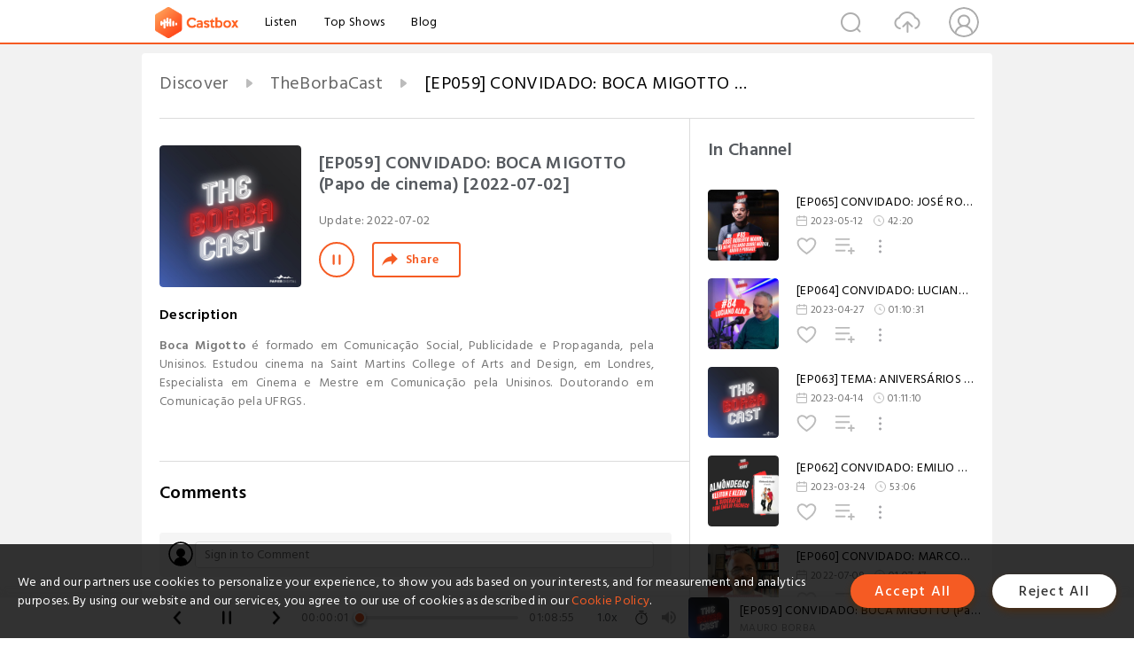

--- FILE ---
content_type: text/html; charset=utf-8
request_url: https://castbox.fm/episode/%5BEP059%5D-CONVIDADO%3A-BOCA-MIGOTTO-(Papo-de-cinema)-%5B2022-07-02%5D-id5011418-id515134692
body_size: 22035
content:
<!DOCTYPE html>
<html lang="en">
<head>
  <meta charset="utf-8">
  <title>[EP059] CONVIDADO: BOCA MIGOTTO (Papo de cinema) [2022-07-02]</title>
  <link rel="canonical" href="https://castbox.fm/episode/%5BEP059%5D-CONVIDADO%3A-BOCA-MIGOTTO-(Papo-de-cinema)-%5B2022-07-02%5D-id5011418-id515134692" >
  
  <link rel="dns-prefetch" href="https//s3.castbox.fm">
  <link rel="dns-prefetch" href="https//everest.castbox.fm">
  <link rel="dns-prefetch" href="https//data.castbox.fm">
  <meta http-equiv="X-UA-Compatible" content="IE=edge,chrome=1">
  <meta name="viewport" content="width=device-width, initial-scale=1, user-scalable=no" >
  
  <link rel="icon" href="https://s3.castbox.fm/app/castbox/static/images/logo_120.png" type="image/x-icon">
  <meta name="apple-mobile-web-app-title" content="Castbox">
  <meta name="apple-mobile-web-app-capable" content="yes">
  <meta name="twitter:site" content="@CastBox_FM" >
  <meta name="twitter:creator" content="@CastBox_FM">
  <meta name="twitter:domain" content="castbox.fm">
  
      <meta name="twitter:card" content="summary" >
      <meta name="twitter:card" content="player" >
      <meta name="twitter:player" content="https://castbox.fm/app/castbox/player/id5011418/id515134692?v=03" >
      <meta property="twitter:player:height" content="500">
      <meta property="twitter:player:width" content="500">
      <meta name="twitter:player:width" content="500" >
      <meta name="twitter:player:height" content="500" >
      <meta property="og:image:width" content="600" >
      <meta property="og:image:height" content="600" >
      
  <meta property="twitter:title" content="[EP059] CONVIDADO: BOCA MIGOTTO (Papo de cinema) [2022-07-02]" >
  <meta property="twitter:image" content="https://d3t3ozftmdmh3i.cloudfront.net/staging/podcast_uploaded_episode/28305480/6e804fe82d8292f0.jpeg" >
  <meta property="twitter:description" content="<p><strong>Boca Migotto</strong> é formado em Comunicação Social, Publicidade e Propaganda, pela Unisinos. Estudou cinema na Saint Martins College of Ar..." >
  <meta property="al:ios:url" content="castbox://episode/%5BEP059%5D-CONVIDADO%3A-BOCA-MIGOTTO-(Papo-de-cinema)-%5B2022-07-02%5D-id5011418-id515134692" >
  <meta property="al:ios:app_store_id" content="1100218439" >
  <meta property="al:ios:app_name" content="Castbox" >
  <meta property="al:android:url" content="castbox://episode/%5BEP059%5D-CONVIDADO%3A-BOCA-MIGOTTO-(Papo-de-cinema)-%5B2022-07-02%5D-id5011418-id515134692" >
  <meta property="al:android:package" content="fm.castbox.audiobook.radio.podcast" >
  <meta property="al:android:app_name" content="Castbox" >
  <meta property="al:web:url" content="https://castbox.fm/episode/%5BEP059%5D-CONVIDADO%3A-BOCA-MIGOTTO-(Papo-de-cinema)-%5B2022-07-02%5D-id5011418-id515134692" >
  <meta property="fb:app_id" content="1840752496197771" >
  <meta property="og:type" content="article" >
  <meta property="og:site_name" content="Castbox" />
  <meta property="og:url" content="https://castbox.fm/episode/%5BEP059%5D-CONVIDADO%3A-BOCA-MIGOTTO-(Papo-de-cinema)-%5B2022-07-02%5D-id5011418-id515134692" >
  <meta property="og:image" content="https://d3t3ozftmdmh3i.cloudfront.net/staging/podcast_uploaded_episode/28305480/6e804fe82d8292f0.jpeg" >
  <meta property="og:title" content="[EP059] CONVIDADO: BOCA MIGOTTO (Papo de cinema) [2022-07-02]" >
  <meta property="og:description" content="<p><strong>Boca Migotto</strong> é formado em Comunicação Social, Publicidade e Propaganda, pela Unisinos. Estudou cinema na Saint Martins College of Ar..." >
  <meta property="twitter:app:id:iphone" content="1243410543">
  <meta property="twitter:app:id:googleplay" content="fm.castbox.audiobook.radio.podcast">
  <meta name="description" content="<p><strong>Boca Migotto</strong> é formado em Comunicação Social, Publicidade e Propaganda, pela Unisinos. Estudou cinema na Saint Martins College of Ar..." >
  <meta name="keywords" content="Free iPhone Podcast App, Free Podcast App, Rachel Maddow, Bill Bur Podcast, NPR, WNYC, WBEZ, This American Life, In-audio Search, What is Podcasting, Serial Podcast, On Demand Podcast, Public Radio" >
  <meta name="theme-color" content="rgba(64, 64, 64, 0.9)" />
  <link rel="search" type="application/opensearchdescription+xml" href="https://castbox.fm/opensearch.xml" title="Castbox">
  
  <link href="https://fonts.googleapis.com/css?family=Hind+Siliguri:300,400,500,600" rel="stylesheet"><link rel="stylesheet" type="text/css" href="https://s3.castbox.fm/app/castbox/static/css/slick.min.css" >
  <script type="application/ld+json">
{"@context":"http://schema.org","@type":"BreadcrumbList","itemListElement":[{"@type":"ListItem","position":1,"item":{"@id":"https://castbox.fm/home","name":"Channels","image":"https://s3.castbox.fm/app/castbox/static/images/logo.png"}},{"@type":"ListItem","position":2,"item":{"@id":"https://castbox.fm/channel/TheBorbaCast-id5011418","name":"TheBorbaCast","image":"https://is1-ssl.mzstatic.com/image/thumb/Podcasts112/v4/a7/b5/96/a7b596f5-2b37-16db-0286-835010b3acc2/mza_12129704908158151146.jpeg/200x200bb.jpg"}},{"@type":"ListItem","position":3,"item":{"@id":"https://castbox.fm/episode/%5BEP059%5D-CONVIDADO%3A-BOCA-MIGOTTO-(Papo-de-cinema)-%5B2022-07-02%5D-id5011418-id515134692","name":"%5BEP059%5D%20CONVIDADO%3A%20BOCA%20MIGOTTO%20(Papo%20de%20cinema)%20%5B2022-07-02%5D","image":"https://d3t3ozftmdmh3i.cloudfront.net/staging/podcast_uploaded_episode/28305480/6e804fe82d8292f0.jpeg"}}]}
</script>
  <link rel="manifest" id="pwaLink" href="/api/pwa/manifest.json">
  
  
  <script type='text/javascript'>
    if (document.documentElement.clientWidth <= 720) {
      document.documentElement.style.fontSize = document.documentElement.clientWidth / 7.2 + 'px'
    } else {
      document.documentElement.style.fontSize = '100px'
    }
    window.onloadcallback=function(){}
  </script>
  
  <link data-chunk="global" rel="stylesheet" href="https://s3.castbox.fm/webstatic/css/vendors~global.96c36ed4.chunk.css">
<link data-chunk="global" rel="stylesheet" href="https://s3.castbox.fm/webstatic/css/global.c7478bb9.chunk.css">
<link data-chunk="castbox.main" rel="stylesheet" href="https://s3.castbox.fm/webstatic/css/castbox.main.ed6e5c24.chunk.css">
<link data-chunk="genre" rel="stylesheet" href="https://s3.castbox.fm/webstatic/css/genre.504f9e8b.chunk.css">
<link data-chunk="ep" rel="stylesheet" href="https://s3.castbox.fm/webstatic/css/ep.fe499db8.chunk.css">
</head>
<body>
  <div id="root"><div class="castboxGlobal"><div style="width:0;height:0"><audio style="width:100%;height:100%" preload="auto"><source src="https://anchor.fm/s/a94f52a0/podcast/play/55049949/https%3A%2F%2Fd3ctxlq1ktw2nl.cloudfront.net%2Fstaging%2F2022-6-19%2F277149988-48000-2-b4a93f8eea1b86be.mp3"/></audio></div><div class="castboxMain"><div class="mainBox"><div id="castboxHeader"><div class="castboxHeaderContainer"><div class="nav-item left navLogo"><a href="/"><img class="logoTextCover" src="https://s3.castbox.fm/webstatic/images/navLogo.c3d5a81b.png"/></a><a class="nav-item link" href="/home">Listen</a><a class="nav-item link" href="/categories/0">Top Shows</a><a class="nav-item link" href="/blog">Blog</a></div><div><div class="nav-item right topUserNav"><div class="userNav right"><div class="userNav-icon"><img class="userNav-img" src="https://s3.castbox.fm/webstatic/images/userIcon.06c408dc.png"/></div></div></div><div class="nav-item right upload"><a href="/creator/upload"><img class="img" src="https://s3.castbox.fm/webstatic/images/upload_icon.521c956a.png"/></a></div><div class="nav-item right search"><img class="img" src="https://s3.castbox.fm/webstatic/images/search_icon.3958760d.png"/></div></div></div></div><div style="padding-bottom:56px;min-height:100vh" id="childrenBox" class="childrenBox"><div class="topCon"></div><div class="topLeftCon"></div><div class="topRightCon"></div><div class="trackPlay clearfix childContent"><div style="text-align:left" class="guru-breadcrumb"><span class="guru-breadcrumb-item"><span style="max-width:40%" class="breadcrumb-text"><a href="/home">Discover</a></span><img class="breadcrumbImage" src="[data-uri]"/></span><span class="guru-breadcrumb-item"><span style="max-width:40%" class="breadcrumb-text"><a href="/channel/TheBorbaCast-id5011418">TheBorbaCast</a></span><img class="breadcrumbImage" src="[data-uri]"/></span><span class="guru-breadcrumb-item active"><span style="max-width:40%" class="breadcrumb-text">[EP059] CONVIDADO: BOCA MIGOTTO (Papo de cinema) [2022-07-02]</span></span></div><div class="leftContainer"><div class="trackinfo"><div class="trackinfo-cover" data-episode_id="1535871d5a12cf86524af05d92b87cf2c605a771-8e53324b795ca48501ea18dea93ca1efc3c2c62d"><div style="display:inline-block;height:100%;width:100%;overflow:hidden;border-radius:4px;background-color:#A9B8AD" class="coverImgContainer"><img style="display:inline-block;opacity:1;width:100%;height:100%" src="https://d3t3ozftmdmh3i.cloudfront.net/staging/podcast_uploaded_episode/28305480/6e804fe82d8292f0.jpeg" class="cover" alt="[EP059] CONVIDADO: BOCA MIGOTTO (Papo de cinema) [2022-07-02]" title="[EP059] CONVIDADO: BOCA MIGOTTO (Papo de cinema) [2022-07-02]"/></div></div><div class="trackinfo-titleBox"><h1 title="[EP059] CONVIDADO: BOCA MIGOTTO (Papo de cinema) [2022-07-02]" class="trackinfo-title"><div id="box-pro-ellipsis-176876713475128" class="box-ellipsis box-ellipsis-lineClamp"><style>#box-pro-ellipsis-176876713475128{-webkit-line-clamp:2;}</style><span>[EP059] CONVIDADO: BOCA MIGOTTO (Papo de cinema) [2022-07-02]</span></div></h1><div class="trackinfo-con-des"><span class="item">Update: <!-- -->2022-07-02</span><span class="item"></span></div><div class="trackinfo-ctrls"><div class="player_play_btn pause loading " style="display:inline-block;cursor:pointer;margin-right:20px"></div><span><div class="sharePageBtn">Share</div></span></div></div><div class="trackinfo-des-title-wrapper"><p class="trackinfo-des-title ">Description</p></div><div class="trackinfo-des"><span class="box-ellipsis"><div><p><strong>Boca Migotto</strong> é formado em Comunicação Social, Publicidade e Propaganda, pela Unisinos. Estudou cinema na Saint Martins College of Arts and Design, em Londres, Especialista em Cinema e Mestre em Comunicação pela Unisinos. Doutorando em Comunicação pela UFRGS.<br /><br /></p></div></span></div><div class="seeMorebtn seeMorebtn_up"><img class="img" src="[data-uri]"/></div></div><div class="trackPlay-comment"><div id="comments" class="commentList"><div class="commentList-title"><span>Comments<!-- --> </span></div><div class="addComment clearfix"><form class="addCommentForm"><div class="commentInputBox"><input type="text" value="" class="commentInputBox-input" placeholder="Sign in to Comment"/><input type="submit" style="display:none"/></div><div class="userCover"><div style="display:inline-block;height:100%;width:100%;overflow:hidden;border-radius:4px;background-color:#A9B8AD" class="coverImgContainer"><img style="display:inline-block;opacity:1;width:100%;height:100%" src="[data-uri]" class="userCover-img"/></div></div></form></div><div class="commentList-box"><div class="commentListCon"><div><div style="text-align:center" id="LoadInline"><img style="width:.84rem;max-width:64px;height:.84rem;max-height:64px" src="[data-uri]" alt="loading"/></div></div></div></div></div></div></div><div class="rightContainer"><div class="rightContainer-item"><div class="TrackList"><div class="trackListCon"><div class="clearfix"><div class="trackListCon_title">In Channel</div></div><div class="trackListCon_list" style="height:600px"><div><section class="episodeRow opacityinAnimate"><div class="ep-item isSmall"><div class="ep-item-cover"><a href="/episode/[EP065]-CONVIDADO%3A-JOSÉ-ROBERTO-MAHR-(DJ%2C-podcaster)-[2023-05-11]-id5011418-id595704353"><div style="display:inline-block;height:100%;width:100%;overflow:hidden;border-radius:4px;background-color:#A9B8AD" class="coverImgContainer"><img style="display:inline-block;opacity:1;width:100%;height:100%" src="https://s3.castbox.fm/41/5a/c3/654e582ef7975fa11fe2334b4f8aac9829_scaled_v1_400.jpg" class="image" alt="[EP065] CONVIDADO: JOSÉ ROBERTO MAHR (DJ, podcaster) [2023-05-11]" title="[EP065] CONVIDADO: JOSÉ ROBERTO MAHR (DJ, podcaster) [2023-05-11]"/></div></a></div><div class="ep-item-con"><a href="/episode/[EP065]-CONVIDADO%3A-JOSÉ-ROBERTO-MAHR-(DJ%2C-podcaster)-[2023-05-11]-id5011418-id595704353"><p title="[EP065] CONVIDADO: JOSÉ ROBERTO MAHR (DJ, podcaster) [2023-05-11]" class="ep-item-con-title"><span class="ellipsis" style="display:inline-block">[EP065] CONVIDADO: JOSÉ ROBERTO MAHR (DJ, podcaster) [2023-05-11]</span></p></a><p class="ep-item-con-des"><span class="item icon date">2023-05-12</span><span class="item icon time">42:20</span></p><div class="ep-item-con-btns"><p class="btn-item like"></p><span class="btn-item add-2epl"><div class="playlists-modal"><div class="playlists-modal-target"><div class="add-2epl-btn"></div></div></div></span><span class="btn-item add-2epl more-point"><div class="playlists-modal"><div class="playlists-modal-target"><div class="add-2epl-btn epl-more-action"></div></div></div></span></div></div><div class="ep-item-ctrls"><a class="ctrlItem play" href="/episode/[EP065]-CONVIDADO%3A-JOSÉ-ROBERTO-MAHR-(DJ%2C-podcaster)-[2023-05-11]-id5011418-id595704353"></a></div></div><div class="audiobox"></div></section><section class="episodeRow opacityinAnimate"><div class="ep-item isSmall"><div class="ep-item-cover"><a href="/episode/[EP064]-CONVIDADO%3A-LUCIANO-ALBO-(músico%2C-produtor)-[2023-04-27]-id5011418-id591366890"><div style="display:inline-block;height:100%;width:100%;overflow:hidden;border-radius:4px;background-color:#A9B8AD" class="coverImgContainer"><img style="display:inline-block;opacity:1;width:100%;height:100%" src="https://s3.castbox.fm/41/8d/f9/23027e5e5bf66bea93a795023fe809a4f7_scaled_v1_400.jpg" class="image" alt="[EP064] CONVIDADO: LUCIANO ALBO (músico, produtor) [2023-04-27]" title="[EP064] CONVIDADO: LUCIANO ALBO (músico, produtor) [2023-04-27]"/></div></a></div><div class="ep-item-con"><a href="/episode/[EP064]-CONVIDADO%3A-LUCIANO-ALBO-(músico%2C-produtor)-[2023-04-27]-id5011418-id591366890"><p title="[EP064] CONVIDADO: LUCIANO ALBO (músico, produtor) [2023-04-27]" class="ep-item-con-title"><span class="ellipsis" style="display:inline-block">[EP064] CONVIDADO: LUCIANO ALBO (músico, produtor) [2023-04-27]</span></p></a><p class="ep-item-con-des"><span class="item icon date">2023-04-27</span><span class="item icon time">01:10:31</span></p><div class="ep-item-con-btns"><p class="btn-item like"></p><span class="btn-item add-2epl"><div class="playlists-modal"><div class="playlists-modal-target"><div class="add-2epl-btn"></div></div></div></span><span class="btn-item add-2epl more-point"><div class="playlists-modal"><div class="playlists-modal-target"><div class="add-2epl-btn epl-more-action"></div></div></div></span></div></div><div class="ep-item-ctrls"><a class="ctrlItem play" href="/episode/[EP064]-CONVIDADO%3A-LUCIANO-ALBO-(músico%2C-produtor)-[2023-04-27]-id5011418-id591366890"></a></div></div><div class="audiobox"></div></section><section class="episodeRow opacityinAnimate"><div class="ep-item isSmall"><div class="ep-item-cover"><a href="/episode/[EP063]-TEMA%3A-ANIVERSÁRIOS-DE-DISCOS-IMPORTANTES---2023-(Mauro-Borba-e-Marcelo-Ferla)-[2023-04-14]-id5011418-id588207669"><div style="display:inline-block;height:100%;width:100%;overflow:hidden;border-radius:4px;background-color:#A9B8AD" class="coverImgContainer"><img style="display:inline-block;opacity:1;width:100%;height:100%" src="https://d3t3ozftmdmh3i.cloudfront.net/staging/podcast_uploaded_nologo/28305480/f857d9e8e0e4ced2.jpeg" class="image" alt="[EP063] TEMA: ANIVERSÁRIOS DE DISCOS IMPORTANTES - 2023 (Mauro Borba e Marcelo Ferla) [2023-04-14]" title="[EP063] TEMA: ANIVERSÁRIOS DE DISCOS IMPORTANTES - 2023 (Mauro Borba e Marcelo Ferla) [2023-04-14]"/></div></a></div><div class="ep-item-con"><a href="/episode/[EP063]-TEMA%3A-ANIVERSÁRIOS-DE-DISCOS-IMPORTANTES---2023-(Mauro-Borba-e-Marcelo-Ferla)-[2023-04-14]-id5011418-id588207669"><p title="[EP063] TEMA: ANIVERSÁRIOS DE DISCOS IMPORTANTES - 2023 (Mauro Borba e Marcelo Ferla) [2023-04-14]" class="ep-item-con-title"><span class="ellipsis" style="display:inline-block">[EP063] TEMA: ANIVERSÁRIOS DE DISCOS IMPORTANTES - 2023 (Mauro Borba e Marcelo Ferla) [2023-04-14]</span></p></a><p class="ep-item-con-des"><span class="item icon date">2023-04-14</span><span class="item icon time">01:11:10</span></p><div class="ep-item-con-btns"><p class="btn-item like"></p><span class="btn-item add-2epl"><div class="playlists-modal"><div class="playlists-modal-target"><div class="add-2epl-btn"></div></div></div></span><span class="btn-item add-2epl more-point"><div class="playlists-modal"><div class="playlists-modal-target"><div class="add-2epl-btn epl-more-action"></div></div></div></span></div></div><div class="ep-item-ctrls"><a class="ctrlItem play" href="/episode/[EP063]-TEMA%3A-ANIVERSÁRIOS-DE-DISCOS-IMPORTANTES---2023-(Mauro-Borba-e-Marcelo-Ferla)-[2023-04-14]-id5011418-id588207669"></a></div></div><div class="audiobox"></div></section><section class="episodeRow opacityinAnimate"><div class="ep-item isSmall"><div class="ep-item-cover"><a href="/episode/[EP062]-CONVIDADO%3A-EMILIO-PACHECO-(Kleiton-%26-Kledir%2C-a-biografia)-[2023-03-24]-id5011418-id581867417"><div style="display:inline-block;height:100%;width:100%;overflow:hidden;border-radius:4px;background-color:#A9B8AD" class="coverImgContainer"><img style="display:inline-block;opacity:1;width:100%;height:100%" src="https://s3.castbox.fm/d6/6d/0d/eeb64997a76d3f9274b8c896e8b5a1879a_scaled_v1_400.jpg" class="image" alt="[EP062] CONVIDADO: EMILIO PACHECO (Kleiton &amp; Kledir, a biografia) [2023-03-24]" title="[EP062] CONVIDADO: EMILIO PACHECO (Kleiton &amp; Kledir, a biografia) [2023-03-24]"/></div></a></div><div class="ep-item-con"><a href="/episode/[EP062]-CONVIDADO%3A-EMILIO-PACHECO-(Kleiton-%26-Kledir%2C-a-biografia)-[2023-03-24]-id5011418-id581867417"><p title="[EP062] CONVIDADO: EMILIO PACHECO (Kleiton &amp; Kledir, a biografia) [2023-03-24]" class="ep-item-con-title"><span class="ellipsis" style="display:inline-block">[EP062] CONVIDADO: EMILIO PACHECO (Kleiton &amp; Kledir, a biografia) [2023-03-24]</span></p></a><p class="ep-item-con-des"><span class="item icon date">2023-03-24</span><span class="item icon time">53:06</span></p><div class="ep-item-con-btns"><p class="btn-item like"></p><span class="btn-item add-2epl"><div class="playlists-modal"><div class="playlists-modal-target"><div class="add-2epl-btn"></div></div></div></span><span class="btn-item add-2epl more-point"><div class="playlists-modal"><div class="playlists-modal-target"><div class="add-2epl-btn epl-more-action"></div></div></div></span></div></div><div class="ep-item-ctrls"><a class="ctrlItem play" href="/episode/[EP062]-CONVIDADO%3A-EMILIO-PACHECO-(Kleiton-%26-Kledir%2C-a-biografia)-[2023-03-24]-id5011418-id581867417"></a></div></div><div class="audiobox"></div></section><section class="episodeRow opacityinAnimate"><div class="ep-item isSmall"><div class="ep-item-cover"><a href="/episode/[EP060]-CONVIDADO%3A-MARCOS-BREDA-(revelações%2C-TV-e-cinema)-[2022-07-09]-id5011418-id515134693"><div style="display:inline-block;height:100%;width:100%;overflow:hidden;border-radius:4px;background-color:#A9B8AD" class="coverImgContainer"><img style="display:inline-block;opacity:1;width:100%;height:100%" src="https://d3t3ozftmdmh3i.cloudfront.net/staging/podcast_uploaded_episode400/28305480/9dd17e38948ed611.jpeg" class="image" alt="[EP060] CONVIDADO: MARCOS BREDA (revelações, TV e cinema) [2022-07-09]" title="[EP060] CONVIDADO: MARCOS BREDA (revelações, TV e cinema) [2022-07-09]"/></div></a></div><div class="ep-item-con"><a href="/episode/[EP060]-CONVIDADO%3A-MARCOS-BREDA-(revelações%2C-TV-e-cinema)-[2022-07-09]-id5011418-id515134693"><p title="[EP060] CONVIDADO: MARCOS BREDA (revelações, TV e cinema) [2022-07-09]" class="ep-item-con-title"><span class="ellipsis" style="display:inline-block">[EP060] CONVIDADO: MARCOS BREDA (revelações, TV e cinema) [2022-07-09]</span></p></a><p class="ep-item-con-des"><span class="item icon date">2022-07-09</span><span class="item icon time">01:07:47</span></p><div class="ep-item-con-btns"><p class="btn-item like"></p><span class="btn-item add-2epl"><div class="playlists-modal"><div class="playlists-modal-target"><div class="add-2epl-btn"></div></div></div></span><span class="btn-item add-2epl more-point"><div class="playlists-modal"><div class="playlists-modal-target"><div class="add-2epl-btn epl-more-action"></div></div></div></span></div></div><div class="ep-item-ctrls"><a class="ctrlItem play" href="/episode/[EP060]-CONVIDADO%3A-MARCOS-BREDA-(revelações%2C-TV-e-cinema)-[2022-07-09]-id5011418-id515134693"></a></div></div><div class="audiobox"></div></section><section class="episodeRow opacityinAnimate"><div class="ep-item isSmall"><div class="ep-item-cover"><a href="/episode/[EP-069]---ENTREVISTA---THEDY-CORREA-[THE-BORBACAST-170525]-id5011418-id809173084"><div style="display:inline-block;height:100%;width:100%;overflow:hidden;border-radius:4px;background-color:#A9B8AD" class="coverImgContainer"><img style="display:inline-block;opacity:1;width:100%;height:100%" src="https://d3t3ozftmdmh3i.cloudfront.net/staging/podcast_uploaded_nologo/28305480/f857d9e8e0e4ced2.jpeg" class="image" alt="[EP 069] - ENTREVISTA - THEDY CORREA [THE BORBACAST 17/05/25]" title="[EP 069] - ENTREVISTA - THEDY CORREA [THE BORBACAST 17/05/25]"/></div></a></div><div class="ep-item-con"><a href="/episode/[EP-069]---ENTREVISTA---THEDY-CORREA-[THE-BORBACAST-170525]-id5011418-id809173084"><p title="[EP 069] - ENTREVISTA - THEDY CORREA [THE BORBACAST 17/05/25]" class="ep-item-con-title"><span class="ellipsis" style="display:inline-block">[EP 069] - ENTREVISTA - THEDY CORREA [THE BORBACAST 17/05/25]</span></p></a><p class="ep-item-con-des"><span class="item icon date">2025-05-17</span><span class="item icon time">01:03:04</span></p><div class="ep-item-con-btns"><p class="btn-item like"></p><span class="btn-item add-2epl"><div class="playlists-modal"><div class="playlists-modal-target"><div class="add-2epl-btn"></div></div></div></span><span class="btn-item add-2epl more-point"><div class="playlists-modal"><div class="playlists-modal-target"><div class="add-2epl-btn epl-more-action"></div></div></div></span></div></div><div class="ep-item-ctrls"><a class="ctrlItem play" href="/episode/[EP-069]---ENTREVISTA---THEDY-CORREA-[THE-BORBACAST-170525]-id5011418-id809173084"></a></div></div><div class="audiobox"></div></section><section class="episodeRow opacityinAnimate"><div class="ep-item isSmall"><div class="ep-item-cover"><a href="/episode/[EP-068]---CARLOS-GERBASE---O-Replicante-Apaixonado---THE-BORBA-CAST-id5011418-id765352440"><div style="display:inline-block;height:100%;width:100%;overflow:hidden;border-radius:4px;background-color:#A9B8AD" class="coverImgContainer"><img style="display:inline-block;opacity:1;width:100%;height:100%" src="https://d3t3ozftmdmh3i.cloudfront.net/staging/podcast_uploaded_nologo/28305480/f857d9e8e0e4ced2.jpeg" class="image" alt="[EP 068] - CARLOS GERBASE - O Replicante Apaixonado - THE BORBA CAST" title="[EP 068] - CARLOS GERBASE - O Replicante Apaixonado - THE BORBA CAST"/></div></a></div><div class="ep-item-con"><a href="/episode/[EP-068]---CARLOS-GERBASE---O-Replicante-Apaixonado---THE-BORBA-CAST-id5011418-id765352440"><p title="[EP 068] - CARLOS GERBASE - O Replicante Apaixonado - THE BORBA CAST" class="ep-item-con-title"><span class="ellipsis" style="display:inline-block">[EP 068] - CARLOS GERBASE - O Replicante Apaixonado - THE BORBA CAST</span></p></a><p class="ep-item-con-des"><span class="item icon date">2024-12-24</span><span class="item icon time">55:05</span></p><div class="ep-item-con-btns"><p class="btn-item like"></p><span class="btn-item add-2epl"><div class="playlists-modal"><div class="playlists-modal-target"><div class="add-2epl-btn"></div></div></div></span><span class="btn-item add-2epl more-point"><div class="playlists-modal"><div class="playlists-modal-target"><div class="add-2epl-btn epl-more-action"></div></div></div></span></div></div><div class="ep-item-ctrls"><a class="ctrlItem play" href="/episode/[EP-068]---CARLOS-GERBASE---O-Replicante-Apaixonado---THE-BORBA-CAST-id5011418-id765352440"></a></div></div><div class="audiobox"></div></section><section class="episodeRow opacityinAnimate"><div class="ep-item isSmall"><div class="ep-item-cover"><a href="/episode/[EP067]-CONVIDADO%3A-EDU-K-(40-Anos-de-DEFALLA)-id5011418-id734353032"><div style="display:inline-block;height:100%;width:100%;overflow:hidden;border-radius:4px;background-color:#A9B8AD" class="coverImgContainer"><img style="display:inline-block;opacity:1;width:100%;height:100%" src="https://s3.castbox.fm/a1/9b/5b/fde8fcdd702d1c057f16d7be2c76943d0b_scaled_v1_400.jpg" class="image" alt="[EP067] CONVIDADO: EDU K (40 Anos de DEFALLA)" title="[EP067] CONVIDADO: EDU K (40 Anos de DEFALLA)"/></div></a></div><div class="ep-item-con"><a href="/episode/[EP067]-CONVIDADO%3A-EDU-K-(40-Anos-de-DEFALLA)-id5011418-id734353032"><p title="[EP067] CONVIDADO: EDU K (40 Anos de DEFALLA)" class="ep-item-con-title"><span class="ellipsis" style="display:inline-block">[EP067] CONVIDADO: EDU K (40 Anos de DEFALLA)</span></p></a><p class="ep-item-con-des"><span class="item icon date">2024-09-04</span><span class="item icon time">01:16:51</span></p><div class="ep-item-con-btns"><p class="btn-item like"></p><span class="btn-item add-2epl"><div class="playlists-modal"><div class="playlists-modal-target"><div class="add-2epl-btn"></div></div></div></span><span class="btn-item add-2epl more-point"><div class="playlists-modal"><div class="playlists-modal-target"><div class="add-2epl-btn epl-more-action"></div></div></div></span></div></div><div class="ep-item-ctrls"><a class="ctrlItem play" href="/episode/[EP067]-CONVIDADO%3A-EDU-K-(40-Anos-de-DEFALLA)-id5011418-id734353032"></a></div></div><div class="audiobox"></div></section><section class="episodeRow opacityinAnimate"><div class="ep-item isSmall"><div class="ep-item-cover"><a href="/episode/[EP066]-CONVIDADO%3A-DUDA-CALVIN%3A-&#x27;o-rei-do-punk-rock&#x27;-id5011418-id725922026"><div style="display:inline-block;height:100%;width:100%;overflow:hidden;border-radius:4px;background-color:#A9B8AD" class="coverImgContainer"><img style="display:inline-block;opacity:1;width:100%;height:100%" src="https://d3t3ozftmdmh3i.cloudfront.net/staging/podcast_uploaded_nologo/28305480/f857d9e8e0e4ced2.jpeg" class="image" alt="[EP066] CONVIDADO: DUDA CALVIN: &#x27;o rei do punk rock&#x27;" title="[EP066] CONVIDADO: DUDA CALVIN: &#x27;o rei do punk rock&#x27;"/></div></a></div><div class="ep-item-con"><a href="/episode/[EP066]-CONVIDADO%3A-DUDA-CALVIN%3A-&#x27;o-rei-do-punk-rock&#x27;-id5011418-id725922026"><p title="[EP066] CONVIDADO: DUDA CALVIN: &#x27;o rei do punk rock&#x27;" class="ep-item-con-title"><span class="ellipsis" style="display:inline-block">[EP066] CONVIDADO: DUDA CALVIN: &#x27;o rei do punk rock&#x27;</span></p></a><p class="ep-item-con-des"><span class="item icon date">2024-08-07</span><span class="item icon time">51:45</span></p><div class="ep-item-con-btns"><p class="btn-item like"></p><span class="btn-item add-2epl"><div class="playlists-modal"><div class="playlists-modal-target"><div class="add-2epl-btn"></div></div></div></span><span class="btn-item add-2epl more-point"><div class="playlists-modal"><div class="playlists-modal-target"><div class="add-2epl-btn epl-more-action"></div></div></div></span></div></div><div class="ep-item-ctrls"><a class="ctrlItem play" href="/episode/[EP066]-CONVIDADO%3A-DUDA-CALVIN%3A-&#x27;o-rei-do-punk-rock&#x27;-id5011418-id725922026"></a></div></div><div class="audiobox"></div></section><section class="episodeRow opacityinAnimate"><div class="ep-item isSmall"><div class="ep-item-cover"><a href="/episode/[EP061]-TEMA%3A-DARK-SIDE-OF-THE-MOON-50-ANOS-(com-Mauro-Borba-e-Hique-Gomez)-[2023-03-03]-id5011418-id576147667"><div style="display:inline-block;height:100%;width:100%;overflow:hidden;border-radius:4px;background-color:#A9B8AD" class="coverImgContainer"><img style="display:inline-block;opacity:1;width:100%;height:100%" src="https://d3t3ozftmdmh3i.cloudfront.net/staging/podcast_uploaded_nologo/28305480/f857d9e8e0e4ced2.jpeg" class="image" alt="[EP061] TEMA: DARK SIDE OF THE MOON 50 ANOS (com Mauro Borba e Hique Gomez) [2023-03-03]" title="[EP061] TEMA: DARK SIDE OF THE MOON 50 ANOS (com Mauro Borba e Hique Gomez) [2023-03-03]"/></div></a></div><div class="ep-item-con"><a href="/episode/[EP061]-TEMA%3A-DARK-SIDE-OF-THE-MOON-50-ANOS-(com-Mauro-Borba-e-Hique-Gomez)-[2023-03-03]-id5011418-id576147667"><p title="[EP061] TEMA: DARK SIDE OF THE MOON 50 ANOS (com Mauro Borba e Hique Gomez) [2023-03-03]" class="ep-item-con-title"><span class="ellipsis" style="display:inline-block">[EP061] TEMA: DARK SIDE OF THE MOON 50 ANOS (com Mauro Borba e Hique Gomez) [2023-03-03]</span></p></a><p class="ep-item-con-des"><span class="item icon date">2023-03-03</span><span class="item icon time">01:04:32</span></p><div class="ep-item-con-btns"><p class="btn-item like"></p><span class="btn-item add-2epl"><div class="playlists-modal"><div class="playlists-modal-target"><div class="add-2epl-btn"></div></div></div></span><span class="btn-item add-2epl more-point"><div class="playlists-modal"><div class="playlists-modal-target"><div class="add-2epl-btn epl-more-action"></div></div></div></span></div></div><div class="ep-item-ctrls"><a class="ctrlItem play" href="/episode/[EP061]-TEMA%3A-DARK-SIDE-OF-THE-MOON-50-ANOS-(com-Mauro-Borba-e-Hique-Gomez)-[2023-03-03]-id5011418-id576147667"></a></div></div><div class="audiobox"></div></section><section class="episodeRow opacityinAnimate"><div class="ep-item isSmall"><div class="ep-item-cover"><a href="/episode/[EP059]-CONVIDADO%3A-BOCA-MIGOTTO-(Papo-de-cinema)-[2022-07-02]-id5011418-id515134692"><div style="display:inline-block;height:100%;width:100%;overflow:hidden;border-radius:4px;background-color:#A9B8AD" class="coverImgContainer"><img style="display:inline-block;opacity:1;width:100%;height:100%" src="https://d3t3ozftmdmh3i.cloudfront.net/staging/podcast_uploaded_episode/28305480/6e804fe82d8292f0.jpeg" class="image" alt="[EP059] CONVIDADO: BOCA MIGOTTO (Papo de cinema) [2022-07-02]" title="[EP059] CONVIDADO: BOCA MIGOTTO (Papo de cinema) [2022-07-02]"/></div></a></div><div class="ep-item-con"><a href="/episode/[EP059]-CONVIDADO%3A-BOCA-MIGOTTO-(Papo-de-cinema)-[2022-07-02]-id5011418-id515134692"><p title="[EP059] CONVIDADO: BOCA MIGOTTO (Papo de cinema) [2022-07-02]" class="ep-item-con-title"><span class="ellipsis" style="display:inline-block">[EP059] CONVIDADO: BOCA MIGOTTO (Papo de cinema) [2022-07-02]</span></p></a><p class="ep-item-con-des"><span class="item icon date">2022-07-02</span><span class="item icon time">01:08:55</span></p><div class="ep-item-con-btns"><p class="btn-item like"></p><span class="btn-item add-2epl"><div class="playlists-modal"><div class="playlists-modal-target"><div class="add-2epl-btn"></div></div></div></span><span class="btn-item add-2epl more-point"><div class="playlists-modal"><div class="playlists-modal-target"><div class="add-2epl-btn epl-more-action"></div></div></div></span></div></div><div class="ep-item-ctrls"><a class="ctrlItem play" href="/episode/[EP059]-CONVIDADO%3A-BOCA-MIGOTTO-(Papo-de-cinema)-[2022-07-02]-id5011418-id515134692"></a></div></div><div class="audiobox"></div></section><section class="episodeRow opacityinAnimate"><div class="ep-item isSmall"><div class="ep-item-cover"><a href="/episode/[EP058]-CONVIDADO%3A-CARLO-PIANTA-[músico%2C-mestre%2C-doutor-e-amigo-punk)-[2022-06-18]-id5011418-id515134691"><div style="display:inline-block;height:100%;width:100%;overflow:hidden;border-radius:4px;background-color:#A9B8AD" class="coverImgContainer"><img style="display:inline-block;opacity:1;width:100%;height:100%" src="https://d3t3ozftmdmh3i.cloudfront.net/staging/podcast_uploaded_episode/28305480/163fc680194b32e4.jpeg" class="image" alt="[EP058] CONVIDADO: CARLO PIANTA [músico, mestre, doutor e amigo punk) [2022-06-18]" title="[EP058] CONVIDADO: CARLO PIANTA [músico, mestre, doutor e amigo punk) [2022-06-18]"/></div></a></div><div class="ep-item-con"><a href="/episode/[EP058]-CONVIDADO%3A-CARLO-PIANTA-[músico%2C-mestre%2C-doutor-e-amigo-punk)-[2022-06-18]-id5011418-id515134691"><p title="[EP058] CONVIDADO: CARLO PIANTA [músico, mestre, doutor e amigo punk) [2022-06-18]" class="ep-item-con-title"><span class="ellipsis" style="display:inline-block">[EP058] CONVIDADO: CARLO PIANTA [músico, mestre, doutor e amigo punk) [2022-06-18]</span></p></a><p class="ep-item-con-des"><span class="item icon date">2022-06-18</span><span class="item icon time">01:20:33</span></p><div class="ep-item-con-btns"><p class="btn-item like"></p><span class="btn-item add-2epl"><div class="playlists-modal"><div class="playlists-modal-target"><div class="add-2epl-btn"></div></div></div></span><span class="btn-item add-2epl more-point"><div class="playlists-modal"><div class="playlists-modal-target"><div class="add-2epl-btn epl-more-action"></div></div></div></span></div></div><div class="ep-item-ctrls"><a class="ctrlItem play" href="/episode/[EP058]-CONVIDADO%3A-CARLO-PIANTA-[músico%2C-mestre%2C-doutor-e-amigo-punk)-[2022-06-18]-id5011418-id515134691"></a></div></div><div class="audiobox"></div></section><section class="episodeRow opacityinAnimate"><div class="ep-item isSmall"><div class="ep-item-cover"><a href="/episode/[EP057]-CONVIDADA%3A-MARTHA-MEDEIROS-(escritora%2C-aforista-e-poetisa)-[2022-05-21]-id5011418-id515134690"><div style="display:inline-block;height:100%;width:100%;overflow:hidden;border-radius:4px;background-color:#A9B8AD" class="coverImgContainer"><img style="display:inline-block;opacity:1;width:100%;height:100%" src="https://d3t3ozftmdmh3i.cloudfront.net/staging/podcast_uploaded_episode/28305480/faba9e5f51c1a232.jpeg" class="image" alt="[EP057] CONVIDADA: MARTHA MEDEIROS (escritora, aforista e poetisa) [2022-05-21]" title="[EP057] CONVIDADA: MARTHA MEDEIROS (escritora, aforista e poetisa) [2022-05-21]"/></div></a></div><div class="ep-item-con"><a href="/episode/[EP057]-CONVIDADA%3A-MARTHA-MEDEIROS-(escritora%2C-aforista-e-poetisa)-[2022-05-21]-id5011418-id515134690"><p title="[EP057] CONVIDADA: MARTHA MEDEIROS (escritora, aforista e poetisa) [2022-05-21]" class="ep-item-con-title"><span class="ellipsis" style="display:inline-block">[EP057] CONVIDADA: MARTHA MEDEIROS (escritora, aforista e poetisa) [2022-05-21]</span></p></a><p class="ep-item-con-des"><span class="item icon date">2022-05-21</span><span class="item icon time">48:30</span></p><div class="ep-item-con-btns"><p class="btn-item like"></p><span class="btn-item add-2epl"><div class="playlists-modal"><div class="playlists-modal-target"><div class="add-2epl-btn"></div></div></div></span><span class="btn-item add-2epl more-point"><div class="playlists-modal"><div class="playlists-modal-target"><div class="add-2epl-btn epl-more-action"></div></div></div></span></div></div><div class="ep-item-ctrls"><a class="ctrlItem play" href="/episode/[EP057]-CONVIDADA%3A-MARTHA-MEDEIROS-(escritora%2C-aforista-e-poetisa)-[2022-05-21]-id5011418-id515134690"></a></div></div><div class="audiobox"></div></section><section class="episodeRow opacityinAnimate"><div class="ep-item isSmall"><div class="ep-item-cover"><a href="/episode/[EP056]-CONVIDADO%3A-FREDI-CHERNOBYL-(Comunidade-Nin-Jitsu)-[2022-05-14]-id5011418-id515134689"><div style="display:inline-block;height:100%;width:100%;overflow:hidden;border-radius:4px;background-color:#A9B8AD" class="coverImgContainer"><img style="display:inline-block;opacity:1;width:100%;height:100%" src="https://d3t3ozftmdmh3i.cloudfront.net/staging/podcast_uploaded_episode/28305480/fb1e1837ddc9d90f.jpeg" class="image" alt="[EP056] CONVIDADO: FREDI CHERNOBYL (Comunidade Nin-Jitsu) [2022-05-14]" title="[EP056] CONVIDADO: FREDI CHERNOBYL (Comunidade Nin-Jitsu) [2022-05-14]"/></div></a></div><div class="ep-item-con"><a href="/episode/[EP056]-CONVIDADO%3A-FREDI-CHERNOBYL-(Comunidade-Nin-Jitsu)-[2022-05-14]-id5011418-id515134689"><p title="[EP056] CONVIDADO: FREDI CHERNOBYL (Comunidade Nin-Jitsu) [2022-05-14]" class="ep-item-con-title"><span class="ellipsis" style="display:inline-block">[EP056] CONVIDADO: FREDI CHERNOBYL (Comunidade Nin-Jitsu) [2022-05-14]</span></p></a><p class="ep-item-con-des"><span class="item icon date">2022-05-14</span><span class="item icon time">59:08</span></p><div class="ep-item-con-btns"><p class="btn-item like"></p><span class="btn-item add-2epl"><div class="playlists-modal"><div class="playlists-modal-target"><div class="add-2epl-btn"></div></div></div></span><span class="btn-item add-2epl more-point"><div class="playlists-modal"><div class="playlists-modal-target"><div class="add-2epl-btn epl-more-action"></div></div></div></span></div></div><div class="ep-item-ctrls"><a class="ctrlItem play" href="/episode/[EP056]-CONVIDADO%3A-FREDI-CHERNOBYL-(Comunidade-Nin-Jitsu)-[2022-05-14]-id5011418-id515134689"></a></div></div><div class="audiobox"></div></section><section class="episodeRow opacityinAnimate"><div class="ep-item isSmall"><div class="ep-item-cover"><a href="/episode/[EP055]-CONVIDADO%3A-LEO-HENKIN-(compositor%2C-diretor-musical-e-Papas-da-Língua)-[2022-05-07]-id5011418-id515134688"><div style="display:inline-block;height:100%;width:100%;overflow:hidden;border-radius:4px;background-color:#A9B8AD" class="coverImgContainer"><img style="display:inline-block;opacity:1;width:100%;height:100%" src="https://d3t3ozftmdmh3i.cloudfront.net/staging/podcast_uploaded_episode/28305480/cd2a9b5b2676fc1b.jpeg" class="image" alt="[EP055] CONVIDADO: LEO HENKIN (compositor, diretor musical e Papas da Língua) [2022-05-07]" title="[EP055] CONVIDADO: LEO HENKIN (compositor, diretor musical e Papas da Língua) [2022-05-07]"/></div></a></div><div class="ep-item-con"><a href="/episode/[EP055]-CONVIDADO%3A-LEO-HENKIN-(compositor%2C-diretor-musical-e-Papas-da-Língua)-[2022-05-07]-id5011418-id515134688"><p title="[EP055] CONVIDADO: LEO HENKIN (compositor, diretor musical e Papas da Língua) [2022-05-07]" class="ep-item-con-title"><span class="ellipsis" style="display:inline-block">[EP055] CONVIDADO: LEO HENKIN (compositor, diretor musical e Papas da Língua) [2022-05-07]</span></p></a><p class="ep-item-con-des"><span class="item icon date">2022-05-07</span><span class="item icon time">01:05:41</span></p><div class="ep-item-con-btns"><p class="btn-item like"></p><span class="btn-item add-2epl"><div class="playlists-modal"><div class="playlists-modal-target"><div class="add-2epl-btn"></div></div></div></span><span class="btn-item add-2epl more-point"><div class="playlists-modal"><div class="playlists-modal-target"><div class="add-2epl-btn epl-more-action"></div></div></div></span></div></div><div class="ep-item-ctrls"><a class="ctrlItem play" href="/episode/[EP055]-CONVIDADO%3A-LEO-HENKIN-(compositor%2C-diretor-musical-e-Papas-da-Língua)-[2022-05-07]-id5011418-id515134688"></a></div></div><div class="audiobox"></div></section><section class="episodeRow opacityinAnimate"><div class="ep-item isSmall"><div class="ep-item-cover"><a href="/episode/[EP054]-CONVIDADO%3A-ARTHUR-DE-FARIA-(A-história-da-música-no-RS)-[2022-04-30]-id5011418-id515134687"><div style="display:inline-block;height:100%;width:100%;overflow:hidden;border-radius:4px;background-color:#A9B8AD" class="coverImgContainer"><img style="display:inline-block;opacity:1;width:100%;height:100%" src="https://d3t3ozftmdmh3i.cloudfront.net/staging/podcast_uploaded_episode/28305480/edb8dd9e5124acbe.jpeg" class="image" alt="[EP054] CONVIDADO: ARTHUR DE FARIA (A história da música no RS) [2022-04-30]" title="[EP054] CONVIDADO: ARTHUR DE FARIA (A história da música no RS) [2022-04-30]"/></div></a></div><div class="ep-item-con"><a href="/episode/[EP054]-CONVIDADO%3A-ARTHUR-DE-FARIA-(A-história-da-música-no-RS)-[2022-04-30]-id5011418-id515134687"><p title="[EP054] CONVIDADO: ARTHUR DE FARIA (A história da música no RS) [2022-04-30]" class="ep-item-con-title"><span class="ellipsis" style="display:inline-block">[EP054] CONVIDADO: ARTHUR DE FARIA (A história da música no RS) [2022-04-30]</span></p></a><p class="ep-item-con-des"><span class="item icon date">2022-04-30</span><span class="item icon time">01:15:47</span></p><div class="ep-item-con-btns"><p class="btn-item like"></p><span class="btn-item add-2epl"><div class="playlists-modal"><div class="playlists-modal-target"><div class="add-2epl-btn"></div></div></div></span><span class="btn-item add-2epl more-point"><div class="playlists-modal"><div class="playlists-modal-target"><div class="add-2epl-btn epl-more-action"></div></div></div></span></div></div><div class="ep-item-ctrls"><a class="ctrlItem play" href="/episode/[EP054]-CONVIDADO%3A-ARTHUR-DE-FARIA-(A-história-da-música-no-RS)-[2022-04-30]-id5011418-id515134687"></a></div></div><div class="audiobox"></div></section><section class="episodeRow opacityinAnimate"><div class="ep-item isSmall"><div class="ep-item-cover"><a href="/episode/[EP053]-CONVIDADA%3A-DEBORAH-FINOCCHIARO-(atriz%2C-diretora)-[2022-04-16]-id5011418-id515134686"><div style="display:inline-block;height:100%;width:100%;overflow:hidden;border-radius:4px;background-color:#A9B8AD" class="coverImgContainer"><img style="display:inline-block;opacity:1;width:100%;height:100%" src="https://d3t3ozftmdmh3i.cloudfront.net/staging/podcast_uploaded_episode/28305480/d83d4a8f35a51b59.jpeg" class="image" alt="[EP053] CONVIDADA: DEBORAH FINOCCHIARO (atriz, diretora) [2022-04-16]" title="[EP053] CONVIDADA: DEBORAH FINOCCHIARO (atriz, diretora) [2022-04-16]"/></div></a></div><div class="ep-item-con"><a href="/episode/[EP053]-CONVIDADA%3A-DEBORAH-FINOCCHIARO-(atriz%2C-diretora)-[2022-04-16]-id5011418-id515134686"><p title="[EP053] CONVIDADA: DEBORAH FINOCCHIARO (atriz, diretora) [2022-04-16]" class="ep-item-con-title"><span class="ellipsis" style="display:inline-block">[EP053] CONVIDADA: DEBORAH FINOCCHIARO (atriz, diretora) [2022-04-16]</span></p></a><p class="ep-item-con-des"><span class="item icon date">2022-04-16</span><span class="item icon time">01:05:48</span></p><div class="ep-item-con-btns"><p class="btn-item like"></p><span class="btn-item add-2epl"><div class="playlists-modal"><div class="playlists-modal-target"><div class="add-2epl-btn"></div></div></div></span><span class="btn-item add-2epl more-point"><div class="playlists-modal"><div class="playlists-modal-target"><div class="add-2epl-btn epl-more-action"></div></div></div></span></div></div><div class="ep-item-ctrls"><a class="ctrlItem play" href="/episode/[EP053]-CONVIDADA%3A-DEBORAH-FINOCCHIARO-(atriz%2C-diretora)-[2022-04-16]-id5011418-id515134686"></a></div></div><div class="audiobox"></div></section><section class="episodeRow opacityinAnimate"><div class="ep-item isSmall"><div class="ep-item-cover"><a href="/episode/[EP052]-CONVIDADOS%3A-OUVINTES-DA-POP-ROCK-e-EDUARDO-MENDONÇA-[2022-04-09]-id5011418-id515134685"><div style="display:inline-block;height:100%;width:100%;overflow:hidden;border-radius:4px;background-color:#A9B8AD" class="coverImgContainer"><img style="display:inline-block;opacity:1;width:100%;height:100%" src="https://d3t3ozftmdmh3i.cloudfront.net/staging/podcast_uploaded_episode/28305480/bab6af60748cc043.jpeg" class="image" alt="[EP052] CONVIDADOS: OUVINTES DA POP ROCK e EDUARDO MENDONÇA [2022-04-09]" title="[EP052] CONVIDADOS: OUVINTES DA POP ROCK e EDUARDO MENDONÇA [2022-04-09]"/></div></a></div><div class="ep-item-con"><a href="/episode/[EP052]-CONVIDADOS%3A-OUVINTES-DA-POP-ROCK-e-EDUARDO-MENDONÇA-[2022-04-09]-id5011418-id515134685"><p title="[EP052] CONVIDADOS: OUVINTES DA POP ROCK e EDUARDO MENDONÇA [2022-04-09]" class="ep-item-con-title"><span class="ellipsis" style="display:inline-block">[EP052] CONVIDADOS: OUVINTES DA POP ROCK e EDUARDO MENDONÇA [2022-04-09]</span></p></a><p class="ep-item-con-des"><span class="item icon date">2022-04-09</span><span class="item icon time">01:19:17</span></p><div class="ep-item-con-btns"><p class="btn-item like"></p><span class="btn-item add-2epl"><div class="playlists-modal"><div class="playlists-modal-target"><div class="add-2epl-btn"></div></div></div></span><span class="btn-item add-2epl more-point"><div class="playlists-modal"><div class="playlists-modal-target"><div class="add-2epl-btn epl-more-action"></div></div></div></span></div></div><div class="ep-item-ctrls"><a class="ctrlItem play" href="/episode/[EP052]-CONVIDADOS%3A-OUVINTES-DA-POP-ROCK-e-EDUARDO-MENDONÇA-[2022-04-09]-id5011418-id515134685"></a></div></div><div class="audiobox"></div></section><section class="episodeRow opacityinAnimate"><div class="ep-item isSmall"><div class="ep-item-cover"><a href="/episode/[EP051]-CONVIDADO%3A-CARLOS-CARAMEZ-(músico)-[2022-03-26]-id5011418-id515134684"><div style="display:inline-block;height:100%;width:100%;overflow:hidden;border-radius:4px;background-color:#A9B8AD" class="coverImgContainer"><img style="display:inline-block;opacity:1;width:100%;height:100%" src="https://d3t3ozftmdmh3i.cloudfront.net/staging/podcast_uploaded_episode/28305480/b97e0841d9193723.jpeg" class="image" alt="[EP051] CONVIDADO: CARLOS CARAMEZ (músico) [2022-03-26]" title="[EP051] CONVIDADO: CARLOS CARAMEZ (músico) [2022-03-26]"/></div></a></div><div class="ep-item-con"><a href="/episode/[EP051]-CONVIDADO%3A-CARLOS-CARAMEZ-(músico)-[2022-03-26]-id5011418-id515134684"><p title="[EP051] CONVIDADO: CARLOS CARAMEZ (músico) [2022-03-26]" class="ep-item-con-title"><span class="ellipsis" style="display:inline-block">[EP051] CONVIDADO: CARLOS CARAMEZ (músico) [2022-03-26]</span></p></a><p class="ep-item-con-des"><span class="item icon date">2022-03-26</span><span class="item icon time">56:27</span></p><div class="ep-item-con-btns"><p class="btn-item like"></p><span class="btn-item add-2epl"><div class="playlists-modal"><div class="playlists-modal-target"><div class="add-2epl-btn"></div></div></div></span><span class="btn-item add-2epl more-point"><div class="playlists-modal"><div class="playlists-modal-target"><div class="add-2epl-btn epl-more-action"></div></div></div></span></div></div><div class="ep-item-ctrls"><a class="ctrlItem play" href="/episode/[EP051]-CONVIDADO%3A-CARLOS-CARAMEZ-(músico)-[2022-03-26]-id5011418-id515134684"></a></div></div><div class="audiobox"></div></section><section class="episodeRow opacityinAnimate"><div class="ep-item isSmall"><div class="ep-item-cover"><a href="/episode/[EP050]-CONVIDADO%3A-RAFAEL-MALETOTTI-(Acústicos-e-Valvulados)-[2022-03-21]-id5011418-id515134683"><div style="display:inline-block;height:100%;width:100%;overflow:hidden;border-radius:4px;background-color:#A9B8AD" class="coverImgContainer"><img style="display:inline-block;opacity:1;width:100%;height:100%" src="https://d3t3ozftmdmh3i.cloudfront.net/staging/podcast_uploaded_episode/28305480/d2a922d904e1ef10.jpeg" class="image" alt="[EP050] CONVIDADO: RAFAEL MALETOTTI (Acústicos e Valvulados) [2022-03-21]" title="[EP050] CONVIDADO: RAFAEL MALETOTTI (Acústicos e Valvulados) [2022-03-21]"/></div></a></div><div class="ep-item-con"><a href="/episode/[EP050]-CONVIDADO%3A-RAFAEL-MALETOTTI-(Acústicos-e-Valvulados)-[2022-03-21]-id5011418-id515134683"><p title="[EP050] CONVIDADO: RAFAEL MALETOTTI (Acústicos e Valvulados) [2022-03-21]" class="ep-item-con-title"><span class="ellipsis" style="display:inline-block">[EP050] CONVIDADO: RAFAEL MALETOTTI (Acústicos e Valvulados) [2022-03-21]</span></p></a><p class="ep-item-con-des"><span class="item icon date">2022-03-21</span><span class="item icon time">01:13:24</span></p><div class="ep-item-con-btns"><p class="btn-item like"></p><span class="btn-item add-2epl"><div class="playlists-modal"><div class="playlists-modal-target"><div class="add-2epl-btn"></div></div></div></span><span class="btn-item add-2epl more-point"><div class="playlists-modal"><div class="playlists-modal-target"><div class="add-2epl-btn epl-more-action"></div></div></div></span></div></div><div class="ep-item-ctrls"><a class="ctrlItem play" href="/episode/[EP050]-CONVIDADO%3A-RAFAEL-MALETOTTI-(Acústicos-e-Valvulados)-[2022-03-21]-id5011418-id515134683"></a></div></div><div class="audiobox"></div></section><div style="text-align:center" id="LoadInline"><img style="width:.84rem;max-width:64px;height:.84rem;max-height:64px" src="[data-uri]" alt="loading"/></div></div></div></div></div></div><div class="rightContainer-item adBanner fadeInUp animated"><div style="display:none"></div></div><div class="footer-wrapper "><div class="rightContainer-item downloadPlay"><div class="downloadPlay-title-empty"></div><div class="downloadPlay-item clearfix google"><div class="link"><a target="_black" href="https://play.google.com/store/apps/details?id=fm.castbox.audiobook.radio.podcast&amp;referrer=utm_source%3Dcastbox_web%26utm_medium%3Dlink%26utm_campaign%3Dweb_right_bar%26utm_content%3D"><img style="width:100%" class="store" src="https://s3.castbox.fm/fa/00/5a/19fd024f1fa0d92ce80cd72cfe.png" alt="Google Play" title="Google Play"/></a></div><div class="text">Download from Google Play</div></div><div class="downloadPlay-item clearfix google"><div class="link"><a target="_black" href="https://itunes.apple.com/app/castbox-radio/id1243410543?pt=118301901&amp;mt=8&amp;ct=web_right_bar"><img style="width:100%" class="store" src="https://s3.castbox.fm/8a/81/60/605a1c40698998c6ff2ba624ea.png" alt="Castbox" title="App Store"/></a></div><div class="text">Download from App Store</div></div></div><div class="rightFooter rightContainer-item clearfix"><ul class="footerLinks"><li class="footerLinks-item"><a href="https://helpcenter.castbox.fm/portal/kb">FAQs</a></li></ul><div class="footerCounrtySel"><div><div class="footer_select_country"><img class="countryCover" src="/app/castbox/static/images/flags/us.svg" alt="us"/><span class="countryName">United States</span></div></div></div></div></div></div></div></div><div class="mainBoxFooter"><div class="castboxFooterBar"><div class="footemain"><div class="PlayControl"><span class="back icon"></span><span class="playBtn icon pause loading"></span><span class="forward icon"></span></div><div class="sticker"><div class="player-stick"><div class="current-time">00:00</div><div class="player-stick-coat"><div class="PlayerStickBar"><div style="left:0%" class="circleBar"></div><div style="width:0%" class="playerStick"></div></div></div><div class="duration">00:00</div></div></div><div class="playbackRate"><div class="playbackRate-value">x</div><div class="playbackRate-list hide"><p class="playbackRate-list-item">0.5<!-- -->x</p><p class="playbackRate-list-item">0.8<!-- -->x</p><p class="playbackRate-list-item">1.0<!-- -->x</p><p class="playbackRate-list-item">1.25<!-- -->x</p><p class="playbackRate-list-item">1.5<!-- -->x</p><p class="playbackRate-list-item">2.0<!-- -->x</p><p class="playbackRate-list-item">3.0<!-- -->x</p></div></div><div class="playbackRate timing icon"><div class="playbackRate-value"><img src="[data-uri]"/></div><div class="playbackRate-list hide"><p class="playbackRate-list-title">Sleep Timer</p><p class="playbackRate-list-item">Off</p><p class="playbackRate-list-item">End of Episode</p><p class="playbackRate-list-item">5 Minutes</p><p class="playbackRate-list-item">10 Minutes</p><p class="playbackRate-list-item">15 Minutes</p><p class="playbackRate-list-item">30 Minutes</p><p class="playbackRate-list-item">45 Minutes</p><p class="playbackRate-list-item">60 Minutes</p><p class="playbackRate-list-item">120 Minutes</p></div></div><div class="volumeCtrl"><img class="volumeCtrl-img" src="https://s3.castbox.fm/webstatic/images/volume.86474be8.png"/><div style="height:0;padding:0;border:0;overflow:hidden" class="volumeCtrl-sliderCon"></div></div><div class="footerFeed"><div class="leftImg"><a href="/episode/[EP059]-CONVIDADO%3A-BOCA-MIGOTTO-(Papo-de-cinema)-[2022-07-02]-id5011418-id515134692"><div style="display:inline-block;height:100%;width:100%;overflow:hidden;border-radius:4px;background-color:#A9B8AD" class="coverImgContainer"><img style="display:inline-block;opacity:1;width:100%;height:100%" src="https://d3t3ozftmdmh3i.cloudfront.net/staging/podcast_uploaded_episode/28305480/6e804fe82d8292f0.jpeg" alt="[EP059] CONVIDADO: BOCA MIGOTTO (Papo de cinema) [2022-07-02]" title="[EP059] CONVIDADO: BOCA MIGOTTO (Papo de cinema) [2022-07-02]"/></div></a></div><div class="rightText"><h1 class="title ellipsis">[EP059] CONVIDADO: BOCA MIGOTTO (Papo de cinema) [2022-07-02]</h1><h1 class="author ellipsis">MAURO BORBA</h1></div></div></div></div></div></div></div><div class="Toastify"></div></div></div>
  <script>
    window.__INITIAL_STATE__ = "%7B%22ch%22%3A%7B%22chInfo%22%3A%7B%22provider_id%22%3A1464574380%2C%22uid%22%3A%22dd9dda3153e94f169f07e182277d21e8%22%2C%22episode_count%22%3A69%2C%22x_play_base%22%3A0%2C%22stat_cover_ext_color%22%3Atrue%2C%22keywords%22%3A%5B%22Society%20%26%20Culture%22%5D%2C%22cover_ext_color%22%3A%22-14671832%22%2C%22mongo_id%22%3A%2262d872570081db35f6e97fc1%22%2C%22show_id%22%3A%225cb1064be3b65d59b01e5cd2%22%2C%22copyright%22%3A%22MAURO%20BORBA%22%2C%22author%22%3A%22MAURO%20BORBA%22%2C%22is_key_channel%22%3Atrue%2C%22audiobook_categories%22%3A%5B%5D%2C%22user_info%22%3A%7B%22suid%22%3A10970388%2C%22picture_url%22%3A%22https%3A%2F%2Fs3.castbox.fm%2F20%2Ff4%2F81%2Ff762b7481a8de8de4ed761a8d9.jpg%22%2C%22email%22%3A%22comercial%40agenciadepodcast.com.br%22%2C%22name%22%3A%22AG%C3%8ANCIA%20DE%20PODCAST%22%2C%22uid%22%3A%22dd9dda3153e94f169f07e182277d21e8%22%7D%2C%22comment_count%22%3A0%2C%22website%22%3A%22https%3A%2F%2Fwww.theborbacast.com.br%22%2C%22rss_url%22%3A%22https%3A%2F%2Fanchor.fm%2Fs%2Fa94f52a0%2Fpodcast%2Frss%22%2C%22description%22%3A%22The%20BorbaCast%20retoma%20um%20estilo%20radiof%C3%B4nico%20da%20entrevista%2C%20da%20conversa%20sobre%20quest%C3%B5es%20culturais%2C%20envolvendo%20m%C3%BAsica%2C%20cinema%2C%20teatro%2C%20tudo%20o%20que%20pode%20ser%20considerado%20produ%C3%A7%C3%A3o%20de%20conte%C3%BAdo%20a%20partir%20da%20experi%C3%AAncia%20e%20conv%C3%ADvio%20do%20autor%2Flocutor%20com%20a%20comunidade%20art%C3%ADstica.%20Ao%20mesmo%20tempo%20traz%20arquivo%20pessoal%20de%20entrevistas%20e%20programas%20que%20s%C3%A3o%20importantes%20depoimentos%20arquivados%20ao%20longo%20do%20tempo.%20Os%20programas%20novos%20ser%C3%A3o%20apresentados%20alternadamente%20com%20os%20arquivos.%20A%20tradicional%20conversa%20de%20r%C3%A1dio%20agora%20colocada%20num%20formato%20que%20ganha%20for%C3%A7a%20na%20era%20digital%2C%20o%20podcast.%22%2C%22tags%22%3A%5B%22evst-user-add%22%2C%22from-itunes%22%5D%2C%22editable%22%3Atrue%2C%22play_count%22%3A3489%2C%22link%22%3A%22https%3A%2F%2Fwww.theborbacast.com.br%22%2C%22categories%22%3A%5B10101%2C10014%5D%2C%22x_subs_base%22%3A2%2C%22small_cover_url%22%3A%22https%3A%2F%2Fis1-ssl.mzstatic.com%2Fimage%2Fthumb%2FPodcasts112%2Fv4%2Fa7%2Fb5%2F96%2Fa7b596f5-2b37-16db-0286-835010b3acc2%2Fmza_12129704908158151146.jpeg%2F200x200bb.jpg%22%2C%22big_cover_url%22%3A%22https%3A%2F%2Fis1-ssl.mzstatic.com%2Fimage%2Fthumb%2FPodcasts112%2Fv4%2Fa7%2Fb5%2F96%2Fa7b596f5-2b37-16db-0286-835010b3acc2%2Fmza_12129704908158151146.jpeg%2F600x600bb.jpg%22%2C%22language%22%3A%22pt-br%22%2C%22cid%22%3A5011418%2C%22latest_eid%22%3A809173084%2C%22release_date%22%3A%222026-01-13T11%3A45%3A02Z%22%2C%22title%22%3A%22TheBorbaCast%22%2C%22uri%22%3A%22%2Fch%2F5011418%22%2C%22https_cover_url%22%3A%22https%3A%2F%2Fis1-ssl.mzstatic.com%2Fimage%2Fthumb%2FPodcasts112%2Fv4%2Fa7%2Fb5%2F96%2Fa7b596f5-2b37-16db-0286-835010b3acc2%2Fmza_12129704908158151146.jpeg%2F400x400bb.jpg%22%2C%22channel_type%22%3A%22private%22%2C%22channel_id%22%3A%221535871d5a12cf86524af05d92b87cf2c605a771%22%2C%22sub_count%22%3A65%2C%22internal_product_id%22%3A%22cb.ch.5011418%22%2C%22social%22%3A%7B%22website%22%3A%22https%3A%2F%2Fwww.theborbacast.com.br%22%7D%7D%2C%22overview%22%3A%7B%22latest_eid%22%3A595704353%2C%22sort_by%22%3A%22itunes_season%22%2C%22sort_order%22%3A0%2C%22cid%22%3A5011418%2C%22eids%22%3A%5B595704353%2C591366890%2C588207669%2C581867417%2C515134693%2C809173084%2C765352440%2C734353032%2C725922026%2C576147667%2C515134692%2C515134691%2C515134690%2C515134689%2C515134688%2C515134687%2C515134686%2C515134685%2C515134684%2C515134683%2C515134682%2C515134681%2C515134680%2C515134679%2C515134678%2C515134677%2C515134676%2C515134675%2C515134674%2C515134673%2C515134672%2C515134671%2C515134670%2C515134669%2C515134668%2C515134667%2C515134666%2C515134665%2C515134664%2C515134663%2C515134662%2C515134661%2C515134660%2C515134659%2C515134657%2C515134656%2C515134655%2C515134654%2C515134653%2C515134652%2C515134651%2C515134650%2C515134649%2C515134648%2C515134647%2C515134646%2C515134645%2C515134644%2C515134643%2C515134642%2C515134641%2C515134640%2C515134639%2C515134638%2C515134636%2C515134635%2C515134634%2C515134633%2C515134632%5D%7D%2C%22eps%22%3A%5B%7B%22website%22%3A%22https%3A%2F%2Fpodcasters.spotify.com%2Fpod%2Fshow%2Ftheborbacast%2Fepisodes%2FEP065-CONVIDADO-JOS-ROBERTO-MAHR-DJ--podcaster-2023-05-11-e23tupe%22%2C%22cid%22%3A5011418%2C%22description%22%3A%22Jos%C3%A9%20Roberto%20Mahr%3A%20O%20DJ%20do%20NT%20(Programa%20NOVAS%20TENDENCIAS%5D%20falando%20sobre%20m%C3%BAsica%2C%20r%C3%A1dio%2C%20podcast%2C%20discos%20de%20vinil%2C%20cd%2C%20etc.%20E%20mais%20algumas%20recorda%C3%A7%C3%B5es%20de%20casas%20noturnas%20de%20Porto%20Alegre%2C%20tipo%20o%20Fim%20de%20S%C3%A9culo!%22%2C%22ep_desc_url%22%3A%22https%3A%2F%2Fcastbox.fm%2Fapp%2Fdes%2Fep%3Feid%3D595704353%22%2C%22internal_product_id%22%3A%22cb.ep.595704353%22%2C%22private%22%3Afalse%2C%22episode_id%22%3A%221535871d5a12cf86524af05d92b87cf2c605a771-b812db3b2ed58196d0c61bd11d82dc242628caa8%22%2C%22play_count%22%3A3%2C%22like_count%22%3A0%2C%22video%22%3A0%2C%22cover_url%22%3A%22https%3A%2F%2Fs3.castbox.fm%2F41%2F5a%2Fc3%2F654e582ef7975fa11fe2334b4f8aac9829_scaled_v1_400.jpg%22%2C%22duration%22%3A2540000%2C%22download_count%22%3A2%2C%22size%22%3A101639040%2C%22small_cover_url%22%3A%22https%3A%2F%2Fs3.castbox.fm%2F41%2F5a%2Fc3%2F654e582ef7975fa11fe2334b4f8aac9829_scaled_v1_200.jpg%22%2C%22big_cover_url%22%3A%22https%3A%2F%2Fs3.castbox.fm%2F41%2F5a%2Fc3%2F654e582ef7975fa11fe2334b4f8aac9829_scaled_v1_600.jpg%22%2C%22author%22%3A%22MAURO%20BORBA%22%2C%22url%22%3A%22https%3A%2F%2Fanchor.fm%2Fs%2Fa94f52a0%2Fpodcast%2Fplay%2F70236398%2Fhttps%253A%252F%252Fd3ctxlq1ktw2nl.cloudfront.net%252Fstaging%252F2023-4-12%252F1ab90abf-2b79-af9c-754c-a4b7c043d578.mp3%22%2C%22release_date%22%3A%222023-05-12T02%3A01%3A47Z%22%2C%22title%22%3A%22%5BEP065%5D%20CONVIDADO%3A%20JOS%C3%89%20ROBERTO%20MAHR%20(DJ%2C%20podcaster)%20%5B2023-05-11%5D%22%2C%22channel_id%22%3A%221535871d5a12cf86524af05d92b87cf2c605a771%22%2C%22comment_count%22%3A0%2C%22eid%22%3A595704353%2C%22urls%22%3A%5B%22https%3A%2F%2Fanchor.fm%2Fs%2Fa94f52a0%2Fpodcast%2Fplay%2F70236398%2Fhttps%253A%252F%252Fd3ctxlq1ktw2nl.cloudfront.net%252Fstaging%252F2023-4-12%252F1ab90abf-2b79-af9c-754c-a4b7c043d578.mp3%22%5D%7D%2C%7B%22website%22%3A%22https%3A%2F%2Fpodcasters.spotify.com%2Fpod%2Fshow%2Ftheborbacast%2Fepisodes%2FEP064-CONVIDADO-LUCIANO-ALBO-msico--produtor-2023-04-27-e22utt3%22%2C%22cid%22%3A5011418%2C%22description%22%3A%22As%20v%C3%A1rias%20produ%C3%A7%C3%B5es%20e%20bandas%20de%20Luciano%20Albo%5Cn%5CnLuciano%20Albo%20Ribeiro%20%C3%A9%20um%20baixista%2C%20guitarrista%2C%20cantor%2C%20compositor%20e%20produtor%20brasileiro%20que%20integrou%20as%20bandas%20Os%20Cascavelletes%20e%20TeNenTe%20Cascavel.%5Cn%5Cn%5CnLuciano%20Albo%20no%20Insta%20instagram.com%2Falboluciano%2F%22%2C%22ep_desc_url%22%3A%22https%3A%2F%2Fcastbox.fm%2Fapp%2Fdes%2Fep%3Feid%3D591366890%22%2C%22internal_product_id%22%3A%22cb.ep.591366890%22%2C%22private%22%3Afalse%2C%22episode_id%22%3A%221535871d5a12cf86524af05d92b87cf2c605a771-7d02360dff46bc9fb4bc1f01d801b047d81a8188%22%2C%22play_count%22%3A4%2C%22like_count%22%3A0%2C%22video%22%3A0%2C%22cover_url%22%3A%22https%3A%2F%2Fs3.castbox.fm%2F41%2F8d%2Ff9%2F23027e5e5bf66bea93a795023fe809a4f7_scaled_v1_400.jpg%22%2C%22duration%22%3A4231000%2C%22download_count%22%3A1%2C%22size%22%3A67697683%2C%22small_cover_url%22%3A%22https%3A%2F%2Fs3.castbox.fm%2F41%2F8d%2Ff9%2F23027e5e5bf66bea93a795023fe809a4f7_scaled_v1_200.jpg%22%2C%22big_cover_url%22%3A%22https%3A%2F%2Fs3.castbox.fm%2F41%2F8d%2Ff9%2F23027e5e5bf66bea93a795023fe809a4f7_scaled_v1_600.jpg%22%2C%22author%22%3A%22MAURO%20BORBA%22%2C%22url%22%3A%22https%3A%2F%2Fanchor.fm%2Fs%2Fa94f52a0%2Fpodcast%2Fplay%2F69219683%2Fhttps%253A%252F%252Fd3ctxlq1ktw2nl.cloudfront.net%252Fstaging%252F2023-3-24%252F325787146-44100-2-4937d350c4793.mp3%22%2C%22release_date%22%3A%222023-04-27T14%3A35%3A29Z%22%2C%22title%22%3A%22%5BEP064%5D%20CONVIDADO%3A%20LUCIANO%20ALBO%20(m%C3%BAsico%2C%20produtor)%20%5B2023-04-27%5D%22%2C%22channel_id%22%3A%221535871d5a12cf86524af05d92b87cf2c605a771%22%2C%22comment_count%22%3A0%2C%22eid%22%3A591366890%2C%22urls%22%3A%5B%22https%3A%2F%2Fanchor.fm%2Fs%2Fa94f52a0%2Fpodcast%2Fplay%2F69219683%2Fhttps%253A%252F%252Fd3ctxlq1ktw2nl.cloudfront.net%252Fstaging%252F2023-3-24%252F325787146-44100-2-4937d350c4793.mp3%22%5D%7D%2C%7B%22website%22%3A%22https%3A%2F%2Fpodcasters.spotify.com%2Fpod%2Fshow%2Ftheborbacast%2Fepisodes%2FEP063-TEMA-ANIVERSRIOS-DE-DISCOS-IMPORTANTES---2023-Mauro-Borba-e-Marcelo-Ferla-2023-04-14-e22cnrj%22%2C%22cid%22%3A5011418%2C%22description%22%3A%22Aniversario%20de%20discos%20importantes%20(em%202023)%20e%20reencontros%20musicais.%5CnCom%20o%20jornalista%20Marcelo%20Ferla%20ambos%20comentam%20sobre%20os%20anivers%C3%A1rios%20de%20grandes%20%C3%A1lbuns%20da%20musica%20internacional%2C%20como%20David%20Bowie%2C%20The%20Police%20e%20R.E.M.%22%2C%22ep_desc_url%22%3A%22https%3A%2F%2Fcastbox.fm%2Fapp%2Fdes%2Fep%3Feid%3D588207669%22%2C%22internal_product_id%22%3A%22cb.ep.588207669%22%2C%22private%22%3Afalse%2C%22episode_id%22%3A%221535871d5a12cf86524af05d92b87cf2c605a771-95f7f7a94e4f228bdc3f2da0def1acc9c455fe69%22%2C%22play_count%22%3A4%2C%22like_count%22%3A0%2C%22video%22%3A0%2C%22cover_url%22%3A%22https%3A%2F%2Fd3t3ozftmdmh3i.cloudfront.net%2Fstaging%2Fpodcast_uploaded_nologo%2F28305480%2Ff857d9e8e0e4ced2.jpeg%22%2C%22duration%22%3A4270000%2C%22download_count%22%3A2%2C%22size%22%3A68324204%2C%22small_cover_url%22%3A%22https%3A%2F%2Fd3t3ozftmdmh3i.cloudfront.net%2Fstaging%2Fpodcast_uploaded_nologo%2F28305480%2Ff857d9e8e0e4ced2.jpeg%22%2C%22big_cover_url%22%3A%22https%3A%2F%2Fd3t3ozftmdmh3i.cloudfront.net%2Fstaging%2Fpodcast_uploaded_nologo%2F28305480%2Ff857d9e8e0e4ced2.jpeg%22%2C%22author%22%3A%22MAURO%20BORBA%22%2C%22url%22%3A%22https%3A%2F%2Fanchor.fm%2Fs%2Fa94f52a0%2Fpodcast%2Fplay%2F68623667%2Fhttps%253A%252F%252Fd3ctxlq1ktw2nl.cloudfront.net%252Fstaging%252F2023-3-14%252F323975167-44100-2-f590028f9059d.mp3%22%2C%22release_date%22%3A%222023-04-14T19%3A32%3A54Z%22%2C%22title%22%3A%22%5BEP063%5D%20TEMA%3A%20ANIVERS%C3%81RIOS%20DE%20DISCOS%20IMPORTANTES%20-%202023%20(Mauro%20Borba%20e%20Marcelo%20Ferla)%20%5B2023-04-14%5D%22%2C%22channel_id%22%3A%221535871d5a12cf86524af05d92b87cf2c605a771%22%2C%22comment_count%22%3A0%2C%22eid%22%3A588207669%2C%22urls%22%3A%5B%22https%3A%2F%2Fanchor.fm%2Fs%2Fa94f52a0%2Fpodcast%2Fplay%2F68623667%2Fhttps%253A%252F%252Fd3ctxlq1ktw2nl.cloudfront.net%252Fstaging%252F2023-3-14%252F323975167-44100-2-f590028f9059d.mp3%22%5D%7D%2C%7B%22website%22%3A%22https%3A%2F%2Fpodcasters.spotify.com%2Fpod%2Fshow%2Ftheborbacast%2Fepisodes%2FEP062-CONVIDADO-EMILIO-PACHECO-Kleiton--Kledir--a-biografia-2023-03-24-e2122mo%22%2C%22cid%22%3A5011418%2C%22description%22%3A%22%5CnNeste%20epis%C3%B3dio%20converso%20com%20o%20Emilio%20Pacheco%20sobre%20a%20biografia%20de%20Kleiton%20e%20Kledir%20e%20outras%20hist%C3%B3rias%20da%20m%C3%BAsica%20de%20Porto%20Alegre.%20%5Cn%5CnJornalista%20free-lancer%20apaixonado%20por%20m%C3%BAsica.%20Suas%20colabora%C3%A7%C3%B5es%20mais%20frequentes%20foram%20para%20o%20International%20Magazine%20e%20mat%C3%A9rias%20publicadas%20em%20Poeira%20Zine%2C%20O%20Globo%2C%20Portal%20da%20Jovem%20Guarda%20e%20Collector's%20Room.%20Em%202022%2C%20publicou%20%5C%22Kleiton%20%26%20Kledir%2C%20a%20biografia%5C%22.%5Cn%5CnKleiton%20%26%20Kledir%20%C3%A9%20uma%20dupla%20brasileira%20formada%20pelos%20irm%C3%A3os%20Kleiton%20Alves%20Ramil%20e%20Kledir%20Alves%20Ramil.%20Ambos%20s%C3%A3o%20irm%C3%A3os%20do%20tamb%C3%A9m%20m%C3%BAsico%20Vitor%20Ramil%20e%20primos%20do%20tamb%C3%A9m%20m%C3%BAsico%20Pery%20Souza.%5Cn%5Cn%22%2C%22ep_desc_url%22%3A%22https%3A%2F%2Fcastbox.fm%2Fapp%2Fdes%2Fep%3Feid%3D581867417%22%2C%22internal_product_id%22%3A%22cb.ep.581867417%22%2C%22private%22%3Afalse%2C%22episode_id%22%3A%221535871d5a12cf86524af05d92b87cf2c605a771-55b8ac450d0c8486316e1b665f7242882775b597%22%2C%22play_count%22%3A1%2C%22like_count%22%3A0%2C%22video%22%3A0%2C%22cover_url%22%3A%22https%3A%2F%2Fs3.castbox.fm%2Fd6%2F6d%2F0d%2Feeb64997a76d3f9274b8c896e8b5a1879a_scaled_v1_400.jpg%22%2C%22duration%22%3A3186000%2C%22download_count%22%3A1%2C%22size%22%3A50981824%2C%22small_cover_url%22%3A%22https%3A%2F%2Fs3.castbox.fm%2Fd6%2F6d%2F0d%2Feeb64997a76d3f9274b8c896e8b5a1879a_scaled_v1_200.jpg%22%2C%22big_cover_url%22%3A%22https%3A%2F%2Fs3.castbox.fm%2Fd6%2F6d%2F0d%2Feeb64997a76d3f9274b8c896e8b5a1879a_scaled_v1_600.jpg%22%2C%22author%22%3A%22MAURO%20BORBA%22%2C%22url%22%3A%22https%3A%2F%2Fanchor.fm%2Fs%2Fa94f52a0%2Fpodcast%2Fplay%2F67225752%2Fhttps%253A%252F%252Fd3ctxlq1ktw2nl.cloudfront.net%252Fstaging%252F2023-2-24%252F320042458-44100-2-e2051f3a6e391.mp3%22%2C%22release_date%22%3A%222023-03-24T18%3A00%3A17Z%22%2C%22title%22%3A%22%5BEP062%5D%20CONVIDADO%3A%20EMILIO%20PACHECO%20(Kleiton%20%26%20Kledir%2C%20a%20biografia)%20%5B2023-03-24%5D%22%2C%22channel_id%22%3A%221535871d5a12cf86524af05d92b87cf2c605a771%22%2C%22comment_count%22%3A0%2C%22eid%22%3A581867417%2C%22urls%22%3A%5B%22https%3A%2F%2Fanchor.fm%2Fs%2Fa94f52a0%2Fpodcast%2Fplay%2F67225752%2Fhttps%253A%252F%252Fd3ctxlq1ktw2nl.cloudfront.net%252Fstaging%252F2023-2-24%252F320042458-44100-2-e2051f3a6e391.mp3%22%5D%7D%2C%7B%22website%22%3A%22https%3A%2F%2Fpodcasters.spotify.com%2Fpod%2Fshow%2Ftheborbacast%2Fepisodes%2FEP060-CONVIDADO-MARCOS-BREDA-revelaes--TV-e-cinema-2022-07-09-e1leg81%22%2C%22cid%22%3A5011418%2C%22description%22%3A%22As%20revela%C3%A7%C3%B5es%20do%20ator%20Marcos%20Breda.%20Uma%20conversa%20sobre%20cinema%2C%20teatro%2C%20novelas%2C%20Porto%20Alegre%2C%20astrologia%20e%20acidentes%20de%20moto!%5CnMarco%20Ant%C3%B4nio%20Dornelles%20Breda%20%C3%A9%20um%20ator%20brasileiro.%20Filho%20de%20Siro%20Breda%20e%20Maria%20Catarina%20Dornelles%20Breda%2C%20%C3%A9%20casado%20desde%202014%20com%20a%20atriz%20Lumi%20Kin%2C%20e%20tem%20dois%20filhos%20de%20uma%20rela%C3%A7%C3%A3o%20anterior%3A%20Jonas%20Breda%20e%20Daniel%20Breda%5Cn%5Cn%22%2C%22ep_desc_url%22%3A%22https%3A%2F%2Fcastbox.fm%2Fapp%2Fdes%2Fep%3Feid%3D515134693%22%2C%22internal_product_id%22%3A%22cb.ep.515134693%22%2C%22private%22%3Afalse%2C%22episode_id%22%3A%221535871d5a12cf86524af05d92b87cf2c605a771-24a14115c5d1f5d8399676dbe12fa9c496a9cbc1%22%2C%22play_count%22%3A1%2C%22like_count%22%3A0%2C%22video%22%3A0%2C%22cover_url%22%3A%22https%3A%2F%2Fd3t3ozftmdmh3i.cloudfront.net%2Fstaging%2Fpodcast_uploaded_episode400%2F28305480%2F9dd17e38948ed611.jpeg%22%2C%22duration%22%3A4067000%2C%22download_count%22%3A1%2C%22size%22%3A65088364%2C%22small_cover_url%22%3A%22https%3A%2F%2Fd3t3ozftmdmh3i.cloudfront.net%2Fstaging%2Fpodcast_uploaded_episode400%2F28305480%2F9dd17e38948ed611.jpeg%22%2C%22big_cover_url%22%3A%22https%3A%2F%2Fd3t3ozftmdmh3i.cloudfront.net%2Fstaging%2Fpodcast_uploaded_episode400%2F28305480%2F9dd17e38948ed611.jpeg%22%2C%22author%22%3A%22MAURO%20BORBA%22%2C%22url%22%3A%22https%3A%2F%2Fanchor.fm%2Fs%2Fa94f52a0%2Fpodcast%2Fplay%2F55049921%2Fhttps%253A%252F%252Fd3ctxlq1ktw2nl.cloudfront.net%252Fstaging%252F2022-6-22%252F277629533-44100-2-3f4dd838b262d.mp3%22%2C%22release_date%22%3A%222022-07-09T18%3A50%3A02Z%22%2C%22title%22%3A%22%5BEP060%5D%20CONVIDADO%3A%20MARCOS%20BREDA%20(revela%C3%A7%C3%B5es%2C%20TV%20e%20cinema)%20%5B2022-07-09%5D%22%2C%22channel_id%22%3A%221535871d5a12cf86524af05d92b87cf2c605a771%22%2C%22comment_count%22%3A0%2C%22eid%22%3A515134693%2C%22urls%22%3A%5B%22https%3A%2F%2Fanchor.fm%2Fs%2Fa94f52a0%2Fpodcast%2Fplay%2F55049921%2Fhttps%253A%252F%252Fd3ctxlq1ktw2nl.cloudfront.net%252Fstaging%252F2022-6-22%252F277629533-44100-2-3f4dd838b262d.mp3%22%5D%7D%2C%7B%22website%22%3A%22https%3A%2F%2Fpodcasters.spotify.com%2Fpod%2Fshow%2Ftheborbacast%2Fepisodes%2FEP-069---ENTREVISTA---THEDY-CORREA-THE-BORBACAST-170525-e32vkin%22%2C%22cid%22%3A5011418%2C%22description%22%3A%22Thedy%20Correia%20de%20volta%20ao%20%C2%A0%40theborbacast%C2%A0%20para%20mais%20um%20bate%20papo%20e%20atualiza%C3%A7%C3%A3o%20das%20conversas%20feitas%20na%20entrevista%20anterior%20%5B%20youtu.be%2FgLb67nw4c7M%20%5DThe%20BorbaCast%20%C3%A9%20o%20canal%20de%20acervo%20de%20v%C3%ADdeos%20do%20Jornalista%20Mauro%20Borba.%20O%20material%20aqui%20publicado%20est%C3%A1%20dispon%C3%ADvel%20no%20site%20oficial%20www.theborbacast.com.br.%20Os%20v%C3%ADdeos%20deste%20canal%20s%C3%A3o%20atualizados%20no%20Spotify.%20Sites%20oficiais%3A%20theborbacast.com.br%20mauroborba.com%20contato%3A%20theborbacast%40gmail.com%22%2C%22ep_desc_url%22%3A%22https%3A%2F%2Fcastbox.fm%2Fapp%2Fdes%2Fep%3Feid%3D809173084%22%2C%22internal_product_id%22%3A%22cb.ep.809173084%22%2C%22private%22%3Afalse%2C%22episode_id%22%3A%221535871d5a12cf86524af05d92b87cf2c605a771-1c8318f330294c8f66fb79606d20d1adbb2c6fa7%22%2C%22play_count%22%3A5%2C%22like_count%22%3A0%2C%22video%22%3A0%2C%22cover_url%22%3A%22https%3A%2F%2Fd3t3ozftmdmh3i.cloudfront.net%2Fstaging%2Fpodcast_uploaded_nologo%2F28305480%2Ff857d9e8e0e4ced2.jpeg%22%2C%22duration%22%3A3784000%2C%22download_count%22%3A5%2C%22size%22%3A60559359%2C%22small_cover_url%22%3A%22https%3A%2F%2Fd3t3ozftmdmh3i.cloudfront.net%2Fstaging%2Fpodcast_uploaded_nologo%2F28305480%2Ff857d9e8e0e4ced2.jpeg%22%2C%22big_cover_url%22%3A%22https%3A%2F%2Fd3t3ozftmdmh3i.cloudfront.net%2Fstaging%2Fpodcast_uploaded_nologo%2F28305480%2Ff857d9e8e0e4ced2.jpeg%22%2C%22author%22%3A%22MAURO%20BORBA%22%2C%22url%22%3A%22https%3A%2F%2Fanchor.fm%2Fs%2Fa94f52a0%2Fpodcast%2Fplay%2F102797335%2Fhttps%253A%252F%252Fd3ctxlq1ktw2nl.cloudfront.net%252Fstaging%252F2025-4-17%252F400464584-44100-2-8b61cfb99763d.mp3%22%2C%22release_date%22%3A%222025-05-17T20%3A00%3A00Z%22%2C%22title%22%3A%22%5BEP%20069%5D%20-%20ENTREVISTA%20-%20THEDY%20CORREA%20%5BTHE%20BORBACAST%2017%2F05%2F25%5D%22%2C%22channel_id%22%3A%221535871d5a12cf86524af05d92b87cf2c605a771%22%2C%22comment_count%22%3A0%2C%22eid%22%3A809173084%2C%22urls%22%3A%5B%22https%3A%2F%2Fanchor.fm%2Fs%2Fa94f52a0%2Fpodcast%2Fplay%2F102797335%2Fhttps%253A%252F%252Fd3ctxlq1ktw2nl.cloudfront.net%252Fstaging%252F2025-4-17%252F400464584-44100-2-8b61cfb99763d.mp3%22%5D%7D%2C%7B%22website%22%3A%22https%3A%2F%2Fpodcasters.spotify.com%2Fpod%2Fshow%2Ftheborbacast%2Fepisodes%2FEP-068---CARLOS-GERBASE---O-Replicante-Apaixonado---THE-BORBA-CAST-e2sn3su%22%2C%22cid%22%3A5011418%2C%22description%22%3A%22%5CnMauro%20Borba%20num%20bate-papo%20com%20o%20Carlos%20Gerbase%2C%20m%C3%BAsico%2C%20cineasta%2C%20escritor%2C%20professor%2C%20'replicante%20apaixonado'%2C%20entre%20outros%20talentos.%20Segunda%20visita%20ao%20programa%2C%20desta%20vez%20os%20principais%20temas%20s%C3%A3o%3A%20S%C3%89RIE%20UM%20ANO%20EM%20VORTEX%3B%2040%20ANOS%20DOS%20REPLICANTES%3B%20lan%C3%A7amento%20de%20seus%20livros%20e%20planos%20para%20futuro%20recente.%5Cn%5CnPrograma%20gravado%20em%2026%2F11%2F2024.%20The%20BorbaCast%20%C3%A9%20o%20canal%20de%20acervo%20de%20v%C3%ADdeos%20do%20Jornalista%20Mauro%20Borba.%20O%20material%20aqui%20publicado%20est%C3%A1%20dispon%C3%ADvel%20no%20site%20oficial%20theborbacast.com.br.%20Os%20v%C3%ADdeos%20deste%20canal%20est%C3%A3o%20dispon%C3%ADveis%20tamb%C3%A9m%20Youtube%20e%20redes%20sociais.%5Cn%5CnSites%20oficiais%3A%20%5Cntheborbacast.com.br%20%5Cnmauroborba.com%20%5Cn%5Cncontato%3A%20theborbacast%40gmail.com%5Cn%5Cn%22%2C%22ep_desc_url%22%3A%22https%3A%2F%2Fcastbox.fm%2Fapp%2Fdes%2Fep%3Feid%3D765352440%22%2C%22internal_product_id%22%3A%22cb.ep.765352440%22%2C%22private%22%3Afalse%2C%22episode_id%22%3A%221535871d5a12cf86524af05d92b87cf2c605a771-5ce30ad4b511df48675ad19d69d0f4bd3f51cb5e%22%2C%22play_count%22%3A4%2C%22like_count%22%3A0%2C%22video%22%3A0%2C%22cover_url%22%3A%22https%3A%2F%2Fd3t3ozftmdmh3i.cloudfront.net%2Fstaging%2Fpodcast_uploaded_nologo%2F28305480%2Ff857d9e8e0e4ced2.jpeg%22%2C%22duration%22%3A3305000%2C%22download_count%22%3A4%2C%22size%22%3A52880612%2C%22small_cover_url%22%3A%22https%3A%2F%2Fd3t3ozftmdmh3i.cloudfront.net%2Fstaging%2Fpodcast_uploaded_nologo%2F28305480%2Ff857d9e8e0e4ced2.jpeg%22%2C%22big_cover_url%22%3A%22https%3A%2F%2Fd3t3ozftmdmh3i.cloudfront.net%2Fstaging%2Fpodcast_uploaded_nologo%2F28305480%2Ff857d9e8e0e4ced2.jpeg%22%2C%22author%22%3A%22MAURO%20BORBA%22%2C%22url%22%3A%22https%3A%2F%2Fanchor.fm%2Fs%2Fa94f52a0%2Fpodcast%2Fplay%2F96226654%2Fhttps%253A%252F%252Fd3ctxlq1ktw2nl.cloudfront.net%252Fstaging%252F2024-11-24%252F392055056-44100-2-411f08d7e4a43.mp3%22%2C%22release_date%22%3A%222024-12-24T18%3A00%3A00Z%22%2C%22title%22%3A%22%5BEP%20068%5D%20-%20CARLOS%20GERBASE%20-%20O%20Replicante%20Apaixonado%20-%20THE%20BORBA%20CAST%22%2C%22channel_id%22%3A%221535871d5a12cf86524af05d92b87cf2c605a771%22%2C%22comment_count%22%3A0%2C%22eid%22%3A765352440%2C%22urls%22%3A%5B%22https%3A%2F%2Fanchor.fm%2Fs%2Fa94f52a0%2Fpodcast%2Fplay%2F96226654%2Fhttps%253A%252F%252Fd3ctxlq1ktw2nl.cloudfront.net%252Fstaging%252F2024-11-24%252F392055056-44100-2-411f08d7e4a43.mp3%22%5D%7D%2C%7B%22website%22%3A%22https%3A%2F%2Fpodcasters.spotify.com%2Fpod%2Fshow%2Ftheborbacast%2Fepisodes%2FEP067-CONVIDADO-EDU-K-40-Anos-de-DEFALLA-e2nurgk%22%2C%22cid%22%3A5011418%2C%22description%22%3A%22%5CnEntrevista%20com%20EDU%20K%2C%20da%20Banda%20Defalla.%5Cn%5CnEdu%20K%20conta%20sobre%20seu%20'surgimento'%20na%20cena%20cultural%20de%20Porto%20Alegre%2C%20os%20shows%20com%20a%20Banda%20DEFALLA%20ao%20longo%20de%2040%20anos%20e%20atividades%20atuais.%5Cn%5CnCanal%20Pessoal%20do%20acervo%20de%20v%C3%ADdeos%20e%20document%C3%A1rios%20do%20Jornalista%20Mauro%20Borba.%20Os%20v%C3%ADdeos%20deste%20canal%20est%C3%A3o%20dispon%C3%ADveis%20tamb%C3%A9m%20no%20YouTube.%20%5Cn%5CnSites%20oficiais%3A%20%5Cntheborbacast.com.br%20%5Cnmauroborba.com%20%5Cn%5Cncontato%3A%20theborbacast%40gmail.com%5Cn%5Cn%22%2C%22ep_desc_url%22%3A%22https%3A%2F%2Fcastbox.fm%2Fapp%2Fdes%2Fep%3Feid%3D734353032%22%2C%22internal_product_id%22%3A%22cb.ep.734353032%22%2C%22private%22%3Afalse%2C%22episode_id%22%3A%221535871d5a12cf86524af05d92b87cf2c605a771-6074e16511d405b0fcf348ce49f2b746eaa84475%22%2C%22play_count%22%3A7%2C%22like_count%22%3A0%2C%22video%22%3A0%2C%22cover_url%22%3A%22https%3A%2F%2Fs3.castbox.fm%2Fa1%2F9b%2F5b%2Ffde8fcdd702d1c057f16d7be2c76943d0b_scaled_v1_400.jpg%22%2C%22duration%22%3A4611000%2C%22download_count%22%3A5%2C%22size%22%3A73788603%2C%22small_cover_url%22%3A%22https%3A%2F%2Fs3.castbox.fm%2Fa1%2F9b%2F5b%2Ffde8fcdd702d1c057f16d7be2c76943d0b_scaled_v1_200.jpg%22%2C%22big_cover_url%22%3A%22https%3A%2F%2Fs3.castbox.fm%2Fa1%2F9b%2F5b%2Ffde8fcdd702d1c057f16d7be2c76943d0b_scaled_v1_600.jpg%22%2C%22author%22%3A%22MAURO%20BORBA%22%2C%22url%22%3A%22https%3A%2F%2Fanchor.fm%2Fs%2Fa94f52a0%2Fpodcast%2Fplay%2F91237332%2Fhttps%253A%252F%252Fd3ctxlq1ktw2nl.cloudfront.net%252Fstaging%252F2024-8-3%252F385754712-44100-2-8821d7b5f0725.mp3%22%2C%22release_date%22%3A%222024-09-04T22%3A00%3A00Z%22%2C%22title%22%3A%22%5BEP067%5D%20CONVIDADO%3A%20EDU%20K%20(40%20Anos%20de%20DEFALLA)%22%2C%22channel_id%22%3A%221535871d5a12cf86524af05d92b87cf2c605a771%22%2C%22comment_count%22%3A0%2C%22eid%22%3A734353032%2C%22urls%22%3A%5B%22https%3A%2F%2Fanchor.fm%2Fs%2Fa94f52a0%2Fpodcast%2Fplay%2F91237332%2Fhttps%253A%252F%252Fd3ctxlq1ktw2nl.cloudfront.net%252Fstaging%252F2024-8-3%252F385754712-44100-2-8821d7b5f0725.mp3%22%5D%7D%2C%7B%22website%22%3A%22https%3A%2F%2Fpodcasters.spotify.com%2Fpod%2Fshow%2Ftheborbacast%2Fepisodes%2FEP066-CONVIDADO-DUDA-CALVIN-o-rei-do-punk-rock-e2mt7hm%22%2C%22cid%22%3A5011418%2C%22description%22%3A%22Bate%20papo%20com%20Duda%20Calvin%20sobre%20punk%20rock%2C%20banda%20Tequila%20Baby%2C%20carreira%20solo%2C%20livro%20e%20os%20Ramones.%20Sempre%20eles.%20%5Cn%5CnSites%20oficiais%3A%20%5Cntheborbacast.com.br%20%5Cnmauroborba.com%20%5Cncontato%3A%20theborbacast%40gmail.com%22%2C%22ep_desc_url%22%3A%22https%3A%2F%2Fcastbox.fm%2Fapp%2Fdes%2Fep%3Feid%3D725922026%22%2C%22internal_product_id%22%3A%22cb.ep.725922026%22%2C%22private%22%3Afalse%2C%22episode_id%22%3A%221535871d5a12cf86524af05d92b87cf2c605a771-e5f5a8b34f8505552c2dc2d86e9a0d422faaf811%22%2C%22play_count%22%3A4%2C%22like_count%22%3A0%2C%22video%22%3A0%2C%22cover_url%22%3A%22https%3A%2F%2Fd3t3ozftmdmh3i.cloudfront.net%2Fstaging%2Fpodcast_uploaded_nologo%2F28305480%2Ff857d9e8e0e4ced2.jpeg%22%2C%22duration%22%3A3105000%2C%22download_count%22%3A4%2C%22size%22%3A49690748%2C%22small_cover_url%22%3A%22https%3A%2F%2Fd3t3ozftmdmh3i.cloudfront.net%2Fstaging%2Fpodcast_uploaded_nologo%2F28305480%2Ff857d9e8e0e4ced2.jpeg%22%2C%22big_cover_url%22%3A%22https%3A%2F%2Fd3t3ozftmdmh3i.cloudfront.net%2Fstaging%2Fpodcast_uploaded_nologo%2F28305480%2Ff857d9e8e0e4ced2.jpeg%22%2C%22author%22%3A%22MAURO%20BORBA%22%2C%22url%22%3A%22https%3A%2F%2Fanchor.fm%2Fs%2Fa94f52a0%2Fpodcast%2Fplay%2F90135542%2Fhttps%253A%252F%252Fd3ctxlq1ktw2nl.cloudfront.net%252Fstaging%252F2024-7-7%252F384452573-44100-2-253f7d39cf00f.mp3%22%2C%22release_date%22%3A%222024-08-07T21%3A00%3A00Z%22%2C%22title%22%3A%22%5BEP066%5D%20CONVIDADO%3A%20DUDA%20CALVIN%3A%20'o%20rei%20do%20punk%20rock'%22%2C%22channel_id%22%3A%221535871d5a12cf86524af05d92b87cf2c605a771%22%2C%22comment_count%22%3A0%2C%22eid%22%3A725922026%2C%22urls%22%3A%5B%22https%3A%2F%2Fanchor.fm%2Fs%2Fa94f52a0%2Fpodcast%2Fplay%2F90135542%2Fhttps%253A%252F%252Fd3ctxlq1ktw2nl.cloudfront.net%252Fstaging%252F2024-7-7%252F384452573-44100-2-253f7d39cf00f.mp3%22%5D%7D%2C%7B%22website%22%3A%22https%3A%2F%2Fpodcasters.spotify.com%2Fpod%2Fshow%2Ftheborbacast%2Fepisodes%2FEP061-TEMA-DARK-SIDE-OF-THE-MOON-50-ANOS-com-Mauro-Borba-e-Hique-Gomez-2023-03-03-e1vqb85%22%2C%22cid%22%3A5011418%2C%22description%22%3A%22Os%2050%20ANOS%20de%20Dark%20Side%20of%20The%20Moon.%20Participa%C3%A7%C3%A3o%20de%20Hique%20Gomez.%20Na%20quarta-feira%2C%20%C3%A0s%2018hs%20rolou%20uma%20live%20especial%20com%20a%20participa%C3%A7%C3%A3o%20de%20participa%C3%A7%C3%A3o%20Hique%20Gomez%2C%20comemorando%20os%2050%20anos%20do%20Disco%20Dark%20side%20of%20the%20Moon%20da%20banda%20Pink%20Floyd%22%2C%22ep_desc_url%22%3A%22https%3A%2F%2Fcastbox.fm%2Fapp%2Fdes%2Fep%3Feid%3D576147667%22%2C%22internal_product_id%22%3A%22cb.ep.576147667%22%2C%22private%22%3Afalse%2C%22episode_id%22%3A%221535871d5a12cf86524af05d92b87cf2c605a771-9d79814ad41f15e3379cc97975793f8b10d19d3d%22%2C%22play_count%22%3A1%2C%22like_count%22%3A0%2C%22video%22%3A0%2C%22cover_url%22%3A%22https%3A%2F%2Fd3t3ozftmdmh3i.cloudfront.net%2Fstaging%2Fpodcast_uploaded_nologo%2F28305480%2Ff857d9e8e0e4ced2.jpeg%22%2C%22duration%22%3A3872000%2C%22download_count%22%3A1%2C%22size%22%3A61963283%2C%22small_cover_url%22%3A%22https%3A%2F%2Fd3t3ozftmdmh3i.cloudfront.net%2Fstaging%2Fpodcast_uploaded_nologo%2F28305480%2Ff857d9e8e0e4ced2.jpeg%22%2C%22big_cover_url%22%3A%22https%3A%2F%2Fd3t3ozftmdmh3i.cloudfront.net%2Fstaging%2Fpodcast_uploaded_nologo%2F28305480%2Ff857d9e8e0e4ced2.jpeg%22%2C%22author%22%3A%22MAURO%20BORBA%22%2C%22url%22%3A%22https%3A%2F%2Fanchor.fm%2Fs%2Fa94f52a0%2Fpodcast%2Fplay%2F65923781%2Fhttps%253A%252F%252Fd3ctxlq1ktw2nl.cloudfront.net%252Fstaging%252F2023-2-3%252F315919324-44100-2-2e5913d071b03.mp3%22%2C%22release_date%22%3A%222023-03-03T16%3A52%3A47Z%22%2C%22title%22%3A%22%5BEP061%5D%20TEMA%3A%20DARK%20SIDE%20OF%20THE%20MOON%2050%20ANOS%20(com%20Mauro%20Borba%20e%20Hique%20Gomez)%20%5B2023-03-03%5D%22%2C%22channel_id%22%3A%221535871d5a12cf86524af05d92b87cf2c605a771%22%2C%22comment_count%22%3A0%2C%22eid%22%3A576147667%2C%22urls%22%3A%5B%22https%3A%2F%2Fanchor.fm%2Fs%2Fa94f52a0%2Fpodcast%2Fplay%2F65923781%2Fhttps%253A%252F%252Fd3ctxlq1ktw2nl.cloudfront.net%252Fstaging%252F2023-2-3%252F315919324-44100-2-2e5913d071b03.mp3%22%5D%7D%2C%7B%22website%22%3A%22https%3A%2F%2Fpodcasters.spotify.com%2Fpod%2Fshow%2Ftheborbacast%2Fepisodes%2FEP059-CONVIDADO-BOCA-MIGOTTO-Papo-de-cinema-2022-07-02-e1leg8t%22%2C%22cid%22%3A5011418%2C%22description%22%3A%22Boca%20Migotto%C2%A0%C3%A9%20formado%20em%20Comunica%C3%A7%C3%A3o%20Social%2C%20Publicidade%20e%20Propaganda%2C%20pela%20Unisinos.%20Estudou%20cinema%20na%20Saint%20Martins%20College%20of%20Arts%20and%20Design%2C%20em%20Londres%2C%20Especialista%20em%20Cinema%20e%20Mestre%20em%20Comunica%C3%A7%C3%A3o%20pela%20Unisinos.%20Doutorando%20em%20Comunica%C3%A7%C3%A3o%20pela%20UFRGS.%5Cn%5Cn%22%2C%22ep_desc_url%22%3A%22https%3A%2F%2Fcastbox.fm%2Fapp%2Fdes%2Fep%3Feid%3D515134692%22%2C%22internal_product_id%22%3A%22cb.ep.515134692%22%2C%22private%22%3Afalse%2C%22episode_id%22%3A%221535871d5a12cf86524af05d92b87cf2c605a771-8e53324b795ca48501ea18dea93ca1efc3c2c62d%22%2C%22play_count%22%3A1%2C%22like_count%22%3A0%2C%22video%22%3A0%2C%22cover_url%22%3A%22https%3A%2F%2Fd3t3ozftmdmh3i.cloudfront.net%2Fstaging%2Fpodcast_uploaded_episode%2F28305480%2F6e804fe82d8292f0.jpeg%22%2C%22duration%22%3A4135000%2C%22download_count%22%3A1%2C%22size%22%3A165489888%2C%22small_cover_url%22%3A%22https%3A%2F%2Fd3t3ozftmdmh3i.cloudfront.net%2Fstaging%2Fpodcast_uploaded_episode%2F28305480%2F6e804fe82d8292f0.jpeg%22%2C%22big_cover_url%22%3A%22https%3A%2F%2Fd3t3ozftmdmh3i.cloudfront.net%2Fstaging%2Fpodcast_uploaded_episode%2F28305480%2F6e804fe82d8292f0.jpeg%22%2C%22author%22%3A%22MAURO%20BORBA%22%2C%22url%22%3A%22https%3A%2F%2Fanchor.fm%2Fs%2Fa94f52a0%2Fpodcast%2Fplay%2F55049949%2Fhttps%253A%252F%252Fd3ctxlq1ktw2nl.cloudfront.net%252Fstaging%252F2022-6-19%252F277149988-48000-2-b4a93f8eea1b86be.mp3%22%2C%22release_date%22%3A%222022-07-02T18%3A48%3A55Z%22%2C%22title%22%3A%22%5BEP059%5D%20CONVIDADO%3A%20BOCA%20MIGOTTO%20(Papo%20de%20cinema)%20%5B2022-07-02%5D%22%2C%22channel_id%22%3A%221535871d5a12cf86524af05d92b87cf2c605a771%22%2C%22comment_count%22%3A0%2C%22eid%22%3A515134692%2C%22urls%22%3A%5B%22https%3A%2F%2Fanchor.fm%2Fs%2Fa94f52a0%2Fpodcast%2Fplay%2F55049949%2Fhttps%253A%252F%252Fd3ctxlq1ktw2nl.cloudfront.net%252Fstaging%252F2022-6-19%252F277149988-48000-2-b4a93f8eea1b86be.mp3%22%5D%7D%2C%7B%22website%22%3A%22https%3A%2F%2Fpodcasters.spotify.com%2Fpod%2Fshow%2Ftheborbacast%2Fepisodes%2FEP058-CONVIDADO-CARLO-PIANTA-msico--mestre--doutor-e-amigo-punk-2022-06-18-e1leg95%22%2C%22cid%22%3A5011418%2C%22description%22%3A%22A%20hist%C3%B3rias%20de%20Carlo%20Pianta.%20Uma%20conversa%20com%20o%20baixista%2C%20guitarrista%20e%20pesquisador%20da%20m%C3%BAsica%20Carlo%20Pianta%20sobre%20o%20DEFALLA%2C%20Graforr%C3%A9ia%20Xilarm%C3%B4nica%2C%20Julio%20Reny%2C%20Psicologia%2C%20Mestrado%2C%20Doutorado%2C%20A%20hist%C3%B3ria%20de%20Amigo%20Punk%2C%20entre%20outras.%5Cn%5CnCARLO%20PIANTA%5CnGraduou-se%20na%20faculdade%20de%20M%C3%BAsica%20da%20UFRGS%2C%20em%20Porto%20Alegre%2C%20habilitado%20em%20Composi%C3%A7%C3%A3o%2C%20e%20mais%20tarde%20obteve%20um%20mestrado%20em%20Composi%C3%A7%C3%A3o%20e%20um%20doutorado%20em%20Letras%2C%20ambos%20na%20mesma%20universidade.%20Tornou-se%20conhecido%20como%20membro%20de%20bandas%20de%20rock%20not%C3%B3rias%20no%20estado%20do%20Rio%20Grande%20do%20Sul%20e%20no%20Brasil.%5Cn%5CnFez%20parte%20da%20forma%C3%A7%C3%A3o%20original%20da%20banda%20DeFalla%2C%20caracterizada%20pela%20aud%C3%A1cia%20e%20rebeldia%2C%20mas%20deixou%20o%20grupo%20antes%20da%20grava%C3%A7%C3%A3o%20do%20primeiro%20disco.%20Mais%20tarde%20voltaria%20a%20integrar%20o%20DeFalla%2C%20participando%20da%20grava%C3%A7%C3%A3o%20de%20Monstro.%20Em%201986%20foi%20um%20dos%20fundadores%20e%20l%C3%ADder%20da%20banda%20Grou%2C%20junto%20com%20Frank%20Jorge%20e%20Cl%C3%A1udio%20Calcanhoto%2C%20grupo%20de%20forte%20car%C3%A1ter%20autoral%2C%20extinto%20em%201988.%20Na%20mesma%20%C3%A9poca%20atuou%20com%20a%20banda%20de%20J%C3%BAlio%20Reny.%20%C3%89%20membro%20da%20Graforr%C3%A9ia%20Xilarm%C3%B4nica%2C%20que%20desde%201987%20faz%20uma%20original%20e%20premiada%20mistura%20de%20influ%C3%AAncias%20regionalistas%20e%20internacionais%2C%20populares%20e%20eruditas%2C%20com%20v%C3%A1rios%20discos%20gravados.%20Eric%20Follmann%20disse%20na%20Senhor%20F%20que%20%5C%22uma%20gera%C3%A7%C3%A3o%20inteira%20na%20d%C3%A9cada%20de%201990%20desenvolveu%20seus%20t%C3%ADmpanos%20com%20as%20atonalidades%20de%20Pianta%2C%20Jorge%20e%20dos%20irm%C3%A3os%20Birck%5C%22.%5Cn%5CnParticipou%20ainda%20das%20bandas%20Ceres%20e%20Os%20Ascensoristas.%5B2%5D%20Fez%20participa%C3%A7%C3%B5es%20especiais%20na%20grava%C3%A7%C3%A3o%20da%20demo%20tape%20da%20Arist%C3%B3teles%20de%20Ananias%20Jr.%5B10%5D%20D%C3%A1%20aulas%20de%20m%C3%BAsica%20desde%201987%2C%20%C3%A9%20professor%20do%20Centro%20Universit%C3%A1rio%20Metodista%20%E2%80%93%20IPA%20e%20tem%20se%20dedicado%20a%20v%C3%A1rios%20projetos%20independentes.%5B11%5D%5B1%5D%22%2C%22ep_desc_url%22%3A%22https%3A%2F%2Fcastbox.fm%2Fapp%2Fdes%2Fep%3Feid%3D515134691%22%2C%22internal_product_id%22%3A%22cb.ep.515134691%22%2C%22private%22%3Afalse%2C%22episode_id%22%3A%221535871d5a12cf86524af05d92b87cf2c605a771-3791cb8ec2570a6338dbeb3c70a6d1d3c9e4d666%22%2C%22play_count%22%3A1%2C%22like_count%22%3A0%2C%22video%22%3A0%2C%22cover_url%22%3A%22https%3A%2F%2Fd3t3ozftmdmh3i.cloudfront.net%2Fstaging%2Fpodcast_uploaded_episode%2F28305480%2F163fc680194b32e4.jpeg%22%2C%22duration%22%3A4833000%2C%22download_count%22%3A1%2C%22size%22%3A193372232%2C%22small_cover_url%22%3A%22https%3A%2F%2Fd3t3ozftmdmh3i.cloudfront.net%2Fstaging%2Fpodcast_uploaded_episode%2F28305480%2F163fc680194b32e4.jpeg%22%2C%22big_cover_url%22%3A%22https%3A%2F%2Fd3t3ozftmdmh3i.cloudfront.net%2Fstaging%2Fpodcast_uploaded_episode%2F28305480%2F163fc680194b32e4.jpeg%22%2C%22author%22%3A%22MAURO%20BORBA%22%2C%22url%22%3A%22https%3A%2F%2Fanchor.fm%2Fs%2Fa94f52a0%2Fpodcast%2Fplay%2F55049957%2Fhttps%253A%252F%252Fd3ctxlq1ktw2nl.cloudfront.net%252Fstaging%252F2022-6-19%252F277149986-48000-2-ca6ca4fcc7595cb0.mp3%22%2C%22release_date%22%3A%222022-06-18T19%3A00%3A02Z%22%2C%22title%22%3A%22%5BEP058%5D%20CONVIDADO%3A%20CARLO%20PIANTA%20%5Bm%C3%BAsico%2C%20mestre%2C%20doutor%20e%20amigo%20punk)%20%5B2022-06-18%5D%22%2C%22channel_id%22%3A%221535871d5a12cf86524af05d92b87cf2c605a771%22%2C%22comment_count%22%3A0%2C%22eid%22%3A515134691%2C%22urls%22%3A%5B%22https%3A%2F%2Fanchor.fm%2Fs%2Fa94f52a0%2Fpodcast%2Fplay%2F55049957%2Fhttps%253A%252F%252Fd3ctxlq1ktw2nl.cloudfront.net%252Fstaging%252F2022-6-19%252F277149986-48000-2-ca6ca4fcc7595cb0.mp3%22%5D%7D%2C%7B%22website%22%3A%22https%3A%2F%2Fpodcasters.spotify.com%2Fpod%2Fshow%2Ftheborbacast%2Fepisodes%2FEP057-CONVIDADA-MARTHA-MEDEIROS-escritora--aforista-e-poetisa-2022-05-21-e1leg9p%22%2C%22cid%22%3A5011418%2C%22description%22%3A%22Bate%20papo%20com%20a%20Martha%20Medeiros%2C%20escritora%2C%20aforista%20e%20poetisa%20brasileira.%20%C3%89%20conhecida%20como%20uma%20das%20melhores%20cronistas%20brasileiras.%20Entre%20suas%20obras%20mais%20conhecidas%20est%C3%A3o%20Div%C3%A3%2C%20Doidas%20e%20Santas%20e%20Feliz%20Por%20Nada.%20Seus%20livros%20j%C3%A1%20ultrapassaram%20a%20marca%20de%201%20milh%C3%A3o%20de%20exemplares%20vendidos.%20E%20ela%20%C3%A9%20minha%20convidada%20no%20theborbacast.%22%2C%22ep_desc_url%22%3A%22https%3A%2F%2Fcastbox.fm%2Fapp%2Fdes%2Fep%3Feid%3D515134690%22%2C%22internal_product_id%22%3A%22cb.ep.515134690%22%2C%22private%22%3Afalse%2C%22episode_id%22%3A%221535871d5a12cf86524af05d92b87cf2c605a771-ff6a73433dba0c391221de6a6a7a6d23748d287f%22%2C%22play_count%22%3A1%2C%22like_count%22%3A0%2C%22video%22%3A0%2C%22cover_url%22%3A%22https%3A%2F%2Fd3t3ozftmdmh3i.cloudfront.net%2Fstaging%2Fpodcast_uploaded_episode%2F28305480%2Ffaba9e5f51c1a232.jpeg%22%2C%22duration%22%3A2910000%2C%22download_count%22%3A1%2C%22size%22%3A116459192%2C%22small_cover_url%22%3A%22https%3A%2F%2Fd3t3ozftmdmh3i.cloudfront.net%2Fstaging%2Fpodcast_uploaded_episode%2F28305480%2Ffaba9e5f51c1a232.jpeg%22%2C%22big_cover_url%22%3A%22https%3A%2F%2Fd3t3ozftmdmh3i.cloudfront.net%2Fstaging%2Fpodcast_uploaded_episode%2F28305480%2Ffaba9e5f51c1a232.jpeg%22%2C%22author%22%3A%22MAURO%20BORBA%22%2C%22url%22%3A%22https%3A%2F%2Fanchor.fm%2Fs%2Fa94f52a0%2Fpodcast%2Fplay%2F55049977%2Fhttps%253A%252F%252Fd3ctxlq1ktw2nl.cloudfront.net%252Fstaging%252F2022-6-19%252F277150064-48000-2-c26325158025d510.mp3%22%2C%22release_date%22%3A%222022-05-21T18%3A55%3A01Z%22%2C%22title%22%3A%22%5BEP057%5D%20CONVIDADA%3A%20MARTHA%20MEDEIROS%20(escritora%2C%20aforista%20e%20poetisa)%20%5B2022-05-21%5D%22%2C%22channel_id%22%3A%221535871d5a12cf86524af05d92b87cf2c605a771%22%2C%22comment_count%22%3A0%2C%22eid%22%3A515134690%2C%22urls%22%3A%5B%22https%3A%2F%2Fanchor.fm%2Fs%2Fa94f52a0%2Fpodcast%2Fplay%2F55049977%2Fhttps%253A%252F%252Fd3ctxlq1ktw2nl.cloudfront.net%252Fstaging%252F2022-6-19%252F277150064-48000-2-c26325158025d510.mp3%22%5D%7D%2C%7B%22website%22%3A%22https%3A%2F%2Fpodcasters.spotify.com%2Fpod%2Fshow%2Ftheborbacast%2Fepisodes%2FEP056-CONVIDADO-FREDI-CHERNOBYL-Comunidade-Nin-Jitsu-2022-05-14-e1leg8q%22%2C%22cid%22%3A5011418%2C%22description%22%3A%22Fredi%20%E2%80%9CChernobyl%E2%80%9D%20Endres%20(Comunidade%20Nin-Jitsu)%20e%20a%20experi%C3%AAncia%20com%20Jimi%20Hendrix%5Cn%5CnPara%20quem%20gosta%20de%20m%C3%BAsica%2C%20algumas%20experi%C3%AAncias%20com%20discos%2C%20artistas%20ou%20shows%20s%C3%A3o%20inspiradoras.%20Do%20tipo%20que%20se%20leva%20para%20a%20vida.%20Foi%20o%20que%20rolou%20com%20o%20guitarrista%20Fredi%20%E2%80%9CChernobyl%E2%80%9D%20Endres%20(Comunidade%20Nin-Jitsu)%20ao%20ouvir%20Jimi%20Hendrix.%20A%20admira%C3%A7%C3%A3o%20pelo%20incendi%C3%A1rio%20mestre%2C%20na%20real%2C%20%C3%A9%20compartilhada%20por%20mais%20gente%20da%20fam%C3%ADlia%3A%20o%20irm%C3%A3o%20Nando%20(baixista%20da%20Comunidade%20e%20quem%20ensinou%20Fredi%20a%20tocar%20guitarra)%20e%20o%20filho%20Erick%20(um%20prod%C3%ADgio%20das%20seis%20cordas)%20tamb%C3%A9m%20s%C3%A3o%20devotos%20do%20estadunidense%20nascido%20James%20Marshall.%5Cn%5CnPor%20Homero%20Pivotto%20Jr.%5Cn%5Cn%22%2C%22ep_desc_url%22%3A%22https%3A%2F%2Fcastbox.fm%2Fapp%2Fdes%2Fep%3Feid%3D515134689%22%2C%22internal_product_id%22%3A%22cb.ep.515134689%22%2C%22private%22%3Afalse%2C%22episode_id%22%3A%221535871d5a12cf86524af05d92b87cf2c605a771-6e83da1f01ad598604cf47cfedb1f3c64c9e8571%22%2C%22play_count%22%3A2%2C%22like_count%22%3A0%2C%22video%22%3A0%2C%22cover_url%22%3A%22https%3A%2F%2Fd3t3ozftmdmh3i.cloudfront.net%2Fstaging%2Fpodcast_uploaded_episode%2F28305480%2Ffb1e1837ddc9d90f.jpeg%22%2C%22duration%22%3A3548000%2C%22download_count%22%3A1%2C%22size%22%3A141997585%2C%22small_cover_url%22%3A%22https%3A%2F%2Fd3t3ozftmdmh3i.cloudfront.net%2Fstaging%2Fpodcast_uploaded_episode%2F28305480%2Ffb1e1837ddc9d90f.jpeg%22%2C%22big_cover_url%22%3A%22https%3A%2F%2Fd3t3ozftmdmh3i.cloudfront.net%2Fstaging%2Fpodcast_uploaded_episode%2F28305480%2Ffb1e1837ddc9d90f.jpeg%22%2C%22author%22%3A%22MAURO%20BORBA%22%2C%22url%22%3A%22https%3A%2F%2Fanchor.fm%2Fs%2Fa94f52a0%2Fpodcast%2Fplay%2F55049946%2Fhttps%253A%252F%252Fd3ctxlq1ktw2nl.cloudfront.net%252Fstaging%252F2022-6-19%252F277149996-48000-2-dfda3e2b1611ff74.mp3%22%2C%22release_date%22%3A%222022-05-14T18%3A10%3A02Z%22%2C%22title%22%3A%22%5BEP056%5D%20CONVIDADO%3A%20FREDI%20CHERNOBYL%20(Comunidade%20Nin-Jitsu)%20%5B2022-05-14%5D%22%2C%22channel_id%22%3A%221535871d5a12cf86524af05d92b87cf2c605a771%22%2C%22comment_count%22%3A0%2C%22eid%22%3A515134689%2C%22urls%22%3A%5B%22https%3A%2F%2Fanchor.fm%2Fs%2Fa94f52a0%2Fpodcast%2Fplay%2F55049946%2Fhttps%253A%252F%252Fd3ctxlq1ktw2nl.cloudfront.net%252Fstaging%252F2022-6-19%252F277149996-48000-2-dfda3e2b1611ff74.mp3%22%5D%7D%2C%7B%22website%22%3A%22https%3A%2F%2Fpodcasters.spotify.com%2Fpod%2Fshow%2Ftheborbacast%2Fepisodes%2FEP055-CONVIDADO-LEO-HENKIN-compositor--diretor-musical-e-Papas-da-Lngua-2022-05-07-e1leg8p%22%2C%22cid%22%3A5011418%2C%22description%22%3A%22Diretor%20musical%20e%20compositor%20de%20trilhas%20sonoras%20para%20cinema%2C%20L%C3%A9o%20Henkin%20relembra%20seus%20tempos%20de%20estudante%20da%20UFRGS%2C%20sua%20forma%C3%A7%C3%A3o%20profissional%2C%20e%20suas%20experi%C3%AAncias%2C%20como%20a%20cria%C3%A7%C3%A3o%20da%20banda%20Papas%20da%20L%C3%ADngua.%22%2C%22ep_desc_url%22%3A%22https%3A%2F%2Fcastbox.fm%2Fapp%2Fdes%2Fep%3Feid%3D515134688%22%2C%22internal_product_id%22%3A%22cb.ep.515134688%22%2C%22private%22%3Afalse%2C%22episode_id%22%3A%221535871d5a12cf86524af05d92b87cf2c605a771-368ac746ab4bf046ecbfb42b64fd185e23a20135%22%2C%22play_count%22%3A2%2C%22like_count%22%3A0%2C%22video%22%3A0%2C%22cover_url%22%3A%22https%3A%2F%2Fd3t3ozftmdmh3i.cloudfront.net%2Fstaging%2Fpodcast_uploaded_episode%2F28305480%2Fcd2a9b5b2676fc1b.jpeg%22%2C%22duration%22%3A3941000%2C%22download_count%22%3A1%2C%22size%22%3A157699255%2C%22small_cover_url%22%3A%22https%3A%2F%2Fd3t3ozftmdmh3i.cloudfront.net%2Fstaging%2Fpodcast_uploaded_episode%2F28305480%2Fcd2a9b5b2676fc1b.jpeg%22%2C%22big_cover_url%22%3A%22https%3A%2F%2Fd3t3ozftmdmh3i.cloudfront.net%2Fstaging%2Fpodcast_uploaded_episode%2F28305480%2Fcd2a9b5b2676fc1b.jpeg%22%2C%22author%22%3A%22MAURO%20BORBA%22%2C%22url%22%3A%22https%3A%2F%2Fanchor.fm%2Fs%2Fa94f52a0%2Fpodcast%2Fplay%2F55049945%2Fhttps%253A%252F%252Fd3ctxlq1ktw2nl.cloudfront.net%252Fstaging%252F2022-6-19%252F277149974-48000-2-850a85cb0d7b27d1.mp3%22%2C%22release_date%22%3A%222022-05-07T18%3A00%3A01Z%22%2C%22title%22%3A%22%5BEP055%5D%20CONVIDADO%3A%20LEO%20HENKIN%20(compositor%2C%20diretor%20musical%20e%20Papas%20da%20L%C3%ADngua)%20%5B2022-05-07%5D%22%2C%22channel_id%22%3A%221535871d5a12cf86524af05d92b87cf2c605a771%22%2C%22comment_count%22%3A0%2C%22eid%22%3A515134688%2C%22urls%22%3A%5B%22https%3A%2F%2Fanchor.fm%2Fs%2Fa94f52a0%2Fpodcast%2Fplay%2F55049945%2Fhttps%253A%252F%252Fd3ctxlq1ktw2nl.cloudfront.net%252Fstaging%252F2022-6-19%252F277149974-48000-2-850a85cb0d7b27d1.mp3%22%5D%7D%2C%7B%22website%22%3A%22https%3A%2F%2Fpodcasters.spotify.com%2Fpod%2Fshow%2Ftheborbacast%2Fepisodes%2FEP054-CONVIDADO-ARTHUR-DE-FARIA-A-histria-da-msica-no-RS-2022-04-30-e1leg8u%22%2C%22cid%22%3A5011418%2C%22description%22%3A%22Neste%20epis%C3%B3dio%20recebo%20Arthur%20de%20Faria%2C%20mais%20uma%20vez%2C%20participando%20do%20nosso%20podcast%20para%20falar%20de%20m%C3%BAsica%20e%20livros%20que%20falam%20sobre%20m%C3%BAsicas%20onde%20o%20Arthur%20est%C3%A1%20envolvido%20em%20v%C3%A1rios%20projetos%20da%20hist%C3%B3ria%20da%20m%C3%BAsica%20do%20Rio%20Grande%20do%20Sul.%22%2C%22ep_desc_url%22%3A%22https%3A%2F%2Fcastbox.fm%2Fapp%2Fdes%2Fep%3Feid%3D515134687%22%2C%22internal_product_id%22%3A%22cb.ep.515134687%22%2C%22private%22%3Afalse%2C%22episode_id%22%3A%221535871d5a12cf86524af05d92b87cf2c605a771-dabc4bd79cfe928f0ba83df70ad1ee983478ae5b%22%2C%22play_count%22%3A2%2C%22like_count%22%3A0%2C%22video%22%3A0%2C%22cover_url%22%3A%22https%3A%2F%2Fd3t3ozftmdmh3i.cloudfront.net%2Fstaging%2Fpodcast_uploaded_episode%2F28305480%2Fedb8dd9e5124acbe.jpeg%22%2C%22duration%22%3A4547000%2C%22download_count%22%3A1%2C%22size%22%3A181941080%2C%22small_cover_url%22%3A%22https%3A%2F%2Fd3t3ozftmdmh3i.cloudfront.net%2Fstaging%2Fpodcast_uploaded_episode%2F28305480%2Fedb8dd9e5124acbe.jpeg%22%2C%22big_cover_url%22%3A%22https%3A%2F%2Fd3t3ozftmdmh3i.cloudfront.net%2Fstaging%2Fpodcast_uploaded_episode%2F28305480%2Fedb8dd9e5124acbe.jpeg%22%2C%22author%22%3A%22MAURO%20BORBA%22%2C%22url%22%3A%22https%3A%2F%2Fanchor.fm%2Fs%2Fa94f52a0%2Fpodcast%2Fplay%2F55049950%2Fhttps%253A%252F%252Fd3ctxlq1ktw2nl.cloudfront.net%252Fstaging%252F2022-6-19%252F277149973-48000-2-352b7a4ea1f309fc.mp3%22%2C%22release_date%22%3A%222022-04-30T18%3A55%3A39Z%22%2C%22title%22%3A%22%5BEP054%5D%20CONVIDADO%3A%20ARTHUR%20DE%20FARIA%20(A%20hist%C3%B3ria%20da%20m%C3%BAsica%20no%20RS)%20%5B2022-04-30%5D%22%2C%22channel_id%22%3A%221535871d5a12cf86524af05d92b87cf2c605a771%22%2C%22comment_count%22%3A0%2C%22eid%22%3A515134687%2C%22urls%22%3A%5B%22https%3A%2F%2Fanchor.fm%2Fs%2Fa94f52a0%2Fpodcast%2Fplay%2F55049950%2Fhttps%253A%252F%252Fd3ctxlq1ktw2nl.cloudfront.net%252Fstaging%252F2022-6-19%252F277149973-48000-2-352b7a4ea1f309fc.mp3%22%5D%7D%2C%7B%22website%22%3A%22https%3A%2F%2Fpodcasters.spotify.com%2Fpod%2Fshow%2Ftheborbacast%2Fepisodes%2FEP053-CONVIDADA-DEBORAH-FINOCCHIARO-atriz--diretora-2022-04-16-e1leg86%22%2C%22cid%22%3A5011418%2C%22description%22%3A%22Bate%20papo%20com%20a%20Deborah%20Finocchiaro.%20Nossa%20convidada%20de%20hoje%20%C3%A9%20a%20Deborah%20Finocchiaro%20estreou%20no%20teatro%20em%201985.%20Bacharel%20em%20Interpreta%C3%A7%C3%A3o%20Teatral%20na%20Faculdade%20de%20Artes%20C%C3%AAnicas%20da%20Universidade%20Federal%20do%20Rio%20Grande%20do%20Sul%2C%20j%C3%A1%20participou%20de%20centenas%20de%20trabalhos%20como%20atriz%20no%20teatro%2C%20cinema%20e%20televis%C3%A3o%2C%20como%20diretora%2C%20produtora%20e%20ministrante.%20Ao%20longo%20de%20sua%20carreira%2C%20recebeu%2032%20pr%C3%AAmios%2C%20entre%20eles%209%20de%20Melhor%20Espet%C3%A1culo%2C%2017%20de%20Melhor%20Atriz%2C%201%20de%20Melhor%20Dire%C3%A7%C3%A3o%2C%201%20de%20Melhor%20Texto%20Adaptado%2C%201%20de%20Melhor%20Roteiro%20e%203%20como%20Melhor%20Artista%20de%20Teatro.%20%5Cn%22%2C%22ep_desc_url%22%3A%22https%3A%2F%2Fcastbox.fm%2Fapp%2Fdes%2Fep%3Feid%3D515134686%22%2C%22internal_product_id%22%3A%22cb.ep.515134686%22%2C%22private%22%3Afalse%2C%22episode_id%22%3A%221535871d5a12cf86524af05d92b87cf2c605a771-21bb73d9db13990b39c75b21efc94d0744d4a835%22%2C%22play_count%22%3A2%2C%22like_count%22%3A0%2C%22video%22%3A0%2C%22cover_url%22%3A%22https%3A%2F%2Fd3t3ozftmdmh3i.cloudfront.net%2Fstaging%2Fpodcast_uploaded_episode%2F28305480%2Fd83d4a8f35a51b59.jpeg%22%2C%22duration%22%3A3948000%2C%22download_count%22%3A1%2C%22size%22%3A55334764%2C%22small_cover_url%22%3A%22https%3A%2F%2Fd3t3ozftmdmh3i.cloudfront.net%2Fstaging%2Fpodcast_uploaded_episode%2F28305480%2Fd83d4a8f35a51b59.jpeg%22%2C%22big_cover_url%22%3A%22https%3A%2F%2Fd3t3ozftmdmh3i.cloudfront.net%2Fstaging%2Fpodcast_uploaded_episode%2F28305480%2Fd83d4a8f35a51b59.jpeg%22%2C%22author%22%3A%22MAURO%20BORBA%22%2C%22url%22%3A%22https%3A%2F%2Fanchor.fm%2Fs%2Fa94f52a0%2Fpodcast%2Fplay%2F55049926%2Fhttps%253A%252F%252Fd3ctxlq1ktw2nl.cloudfront.net%252Fstaging%252F2022-6-19%252F277149944-48000-2-ea6e230e36052de2.mp3%22%2C%22release_date%22%3A%222022-04-16T18%3A50%3A02Z%22%2C%22title%22%3A%22%5BEP053%5D%20CONVIDADA%3A%20DEBORAH%20FINOCCHIARO%20(atriz%2C%20diretora)%20%5B2022-04-16%5D%22%2C%22channel_id%22%3A%221535871d5a12cf86524af05d92b87cf2c605a771%22%2C%22comment_count%22%3A0%2C%22eid%22%3A515134686%2C%22urls%22%3A%5B%22https%3A%2F%2Fanchor.fm%2Fs%2Fa94f52a0%2Fpodcast%2Fplay%2F55049926%2Fhttps%253A%252F%252Fd3ctxlq1ktw2nl.cloudfront.net%252Fstaging%252F2022-6-19%252F277149944-48000-2-ea6e230e36052de2.mp3%22%5D%7D%2C%7B%22website%22%3A%22https%3A%2F%2Fpodcasters.spotify.com%2Fpod%2Fshow%2Ftheborbacast%2Fepisodes%2FEP052-CONVIDADOS-OUVINTES-DA-POP-ROCK-e-EDUARDO-MENDONA-2022-04-09-e1leg8s%22%2C%22cid%22%3A5011418%2C%22description%22%3A%22Perguntas%20dos%20ouvintes%20da%20Pop%20Rock.%20a%20segunda%20parte%20das%20respostas%20%C3%A0s%20perguntas%20dos%20ouvintes%20sobre%20a%20Pop%20Rock%20e%20sobre%20o%20livro.%20Com%20a%20participa%C3%A7%C3%A3o%20de%20Eduardo%20Mendon%C3%A7a%2C%20fazendo%20as%20perguntas%20e%20coment%C3%A1rios.%5Cn%22%2C%22ep_desc_url%22%3A%22https%3A%2F%2Fcastbox.fm%2Fapp%2Fdes%2Fep%3Feid%3D515134685%22%2C%22internal_product_id%22%3A%22cb.ep.515134685%22%2C%22private%22%3Afalse%2C%22episode_id%22%3A%221535871d5a12cf86524af05d92b87cf2c605a771-633d262a3cfd3ad9472fd5e81e6b3e7a053c561b%22%2C%22play_count%22%3A4%2C%22like_count%22%3A0%2C%22video%22%3A0%2C%22cover_url%22%3A%22https%3A%2F%2Fd3t3ozftmdmh3i.cloudfront.net%2Fstaging%2Fpodcast_uploaded_episode%2F28305480%2Fbab6af60748cc043.jpeg%22%2C%22duration%22%3A4757000%2C%22download_count%22%3A2%2C%22size%22%3A114234445%2C%22small_cover_url%22%3A%22https%3A%2F%2Fd3t3ozftmdmh3i.cloudfront.net%2Fstaging%2Fpodcast_uploaded_episode%2F28305480%2Fbab6af60748cc043.jpeg%22%2C%22big_cover_url%22%3A%22https%3A%2F%2Fd3t3ozftmdmh3i.cloudfront.net%2Fstaging%2Fpodcast_uploaded_episode%2F28305480%2Fbab6af60748cc043.jpeg%22%2C%22author%22%3A%22MAURO%20BORBA%22%2C%22url%22%3A%22https%3A%2F%2Fanchor.fm%2Fs%2Fa94f52a0%2Fpodcast%2Fplay%2F55049948%2Fhttps%253A%252F%252Fd3ctxlq1ktw2nl.cloudfront.net%252Fstaging%252F2022-6-19%252F277150012-48000-2-e6243d29a1dc5dc3.mp3%22%2C%22release_date%22%3A%222022-04-09T18%3A05%3A02Z%22%2C%22title%22%3A%22%5BEP052%5D%20CONVIDADOS%3A%20OUVINTES%20DA%20POP%20ROCK%20e%20EDUARDO%20MENDON%C3%87A%20%5B2022-04-09%5D%22%2C%22channel_id%22%3A%221535871d5a12cf86524af05d92b87cf2c605a771%22%2C%22comment_count%22%3A0%2C%22eid%22%3A515134685%2C%22urls%22%3A%5B%22https%3A%2F%2Fanchor.fm%2Fs%2Fa94f52a0%2Fpodcast%2Fplay%2F55049948%2Fhttps%253A%252F%252Fd3ctxlq1ktw2nl.cloudfront.net%252Fstaging%252F2022-6-19%252F277150012-48000-2-e6243d29a1dc5dc3.mp3%22%5D%7D%2C%7B%22website%22%3A%22https%3A%2F%2Fpodcasters.spotify.com%2Fpod%2Fshow%2Ftheborbacast%2Fepisodes%2FEP051-CONVIDADO-CARLOS-CARAMEZ-msico-2022-03-26-e1leg90%22%2C%22cid%22%3A5011418%2C%22description%22%3A%22Carlos%20Caramez%3A%20O%20jornalismo%20e%20a%20produ%C3%A7%C3%A3o%20de%20rock%20no%20Brasil.%20Uma%20conversa%20sobre%20o%20jornalismo%20musical%2C%20as%20produ%C3%A7%C3%B5es%20de%20rock%20em%20Porto%20Alegre%20e%20no%20Brasil.%20Garotos%20da%20rua%2C%20Novos%20Baianos%2C%20a%20resist%C3%AAncia%20cultural%20numa%20conversa%20com%20o%20produtor%20e%20jornalista%20Carlos%20Caramez.%22%2C%22ep_desc_url%22%3A%22https%3A%2F%2Fcastbox.fm%2Fapp%2Fdes%2Fep%3Feid%3D515134684%22%2C%22internal_product_id%22%3A%22cb.ep.515134684%22%2C%22private%22%3Afalse%2C%22episode_id%22%3A%221535871d5a12cf86524af05d92b87cf2c605a771-0b3d20662770333ddd10eeb8edcd49be84e1fdc8%22%2C%22play_count%22%3A1%2C%22like_count%22%3A0%2C%22video%22%3A0%2C%22cover_url%22%3A%22https%3A%2F%2Fd3t3ozftmdmh3i.cloudfront.net%2Fstaging%2Fpodcast_uploaded_episode%2F28305480%2Fb97e0841d9193723.jpeg%22%2C%22duration%22%3A3387000%2C%22download_count%22%3A1%2C%22size%22%3A81382585%2C%22small_cover_url%22%3A%22https%3A%2F%2Fd3t3ozftmdmh3i.cloudfront.net%2Fstaging%2Fpodcast_uploaded_episode%2F28305480%2Fb97e0841d9193723.jpeg%22%2C%22big_cover_url%22%3A%22https%3A%2F%2Fd3t3ozftmdmh3i.cloudfront.net%2Fstaging%2Fpodcast_uploaded_episode%2F28305480%2Fb97e0841d9193723.jpeg%22%2C%22author%22%3A%22MAURO%20BORBA%22%2C%22url%22%3A%22https%3A%2F%2Fanchor.fm%2Fs%2Fa94f52a0%2Fpodcast%2Fplay%2F55049952%2Fhttps%253A%252F%252Fd3ctxlq1ktw2nl.cloudfront.net%252Fstaging%252F2022-6-19%252F277150027-48000-2-9dfe3deb2b9eaedf.mp3%22%2C%22release_date%22%3A%222022-03-26T18%3A40%3A02Z%22%2C%22title%22%3A%22%5BEP051%5D%20CONVIDADO%3A%20CARLOS%20CARAMEZ%20(m%C3%BAsico)%20%5B2022-03-26%5D%22%2C%22channel_id%22%3A%221535871d5a12cf86524af05d92b87cf2c605a771%22%2C%22comment_count%22%3A0%2C%22eid%22%3A515134684%2C%22urls%22%3A%5B%22https%3A%2F%2Fanchor.fm%2Fs%2Fa94f52a0%2Fpodcast%2Fplay%2F55049952%2Fhttps%253A%252F%252Fd3ctxlq1ktw2nl.cloudfront.net%252Fstaging%252F2022-6-19%252F277150027-48000-2-9dfe3deb2b9eaedf.mp3%22%5D%7D%2C%7B%22website%22%3A%22https%3A%2F%2Fpodcasters.spotify.com%2Fpod%2Fshow%2Ftheborbacast%2Fepisodes%2FEP050-CONVIDADO-RAFAEL-MALETOTTI-Acsticos-e-Valvulados-2022-03-21-e1leg9n%22%2C%22cid%22%3A5011418%2C%22description%22%3A%22Em%20ritmo%20de%20chala%C3%A7a%20com%20Rafael%20Malenotti.%20A%20hist%C3%B3ria%20do%20Ac%C3%BAsticos%20e%20Valvulados%2C%20os%20contatos%20com%20Erasmo%20e%20Roberto%20Carlos%2C%20a%20participa%C3%A7%C3%A3o%20no%20Sala%20de%20Reda%C3%A7%C3%A3o%2C%20a%20emo%C3%A7%C3%A3o%20de%20ver%20o%20Cascavelettes%20escondido%20num%20case%2C%20o%20Bafo%20de%20bira%20e%20muito%20mais!%5Cn%22%2C%22ep_desc_url%22%3A%22https%3A%2F%2Fcastbox.fm%2Fapp%2Fdes%2Fep%3Feid%3D515134683%22%2C%22internal_product_id%22%3A%22cb.ep.515134683%22%2C%22private%22%3Afalse%2C%22episode_id%22%3A%221535871d5a12cf86524af05d92b87cf2c605a771-f2e5d14567c1819ac3d987d88a0d115688231a8c%22%2C%22play_count%22%3A1%2C%22like_count%22%3A0%2C%22video%22%3A0%2C%22cover_url%22%3A%22https%3A%2F%2Fd3t3ozftmdmh3i.cloudfront.net%2Fstaging%2Fpodcast_uploaded_episode%2F28305480%2Fd2a922d904e1ef10.jpeg%22%2C%22duration%22%3A4404000%2C%22download_count%22%3A1%2C%22size%22%3A105773727%2C%22small_cover_url%22%3A%22https%3A%2F%2Fd3t3ozftmdmh3i.cloudfront.net%2Fstaging%2Fpodcast_uploaded_episode%2F28305480%2Fd2a922d904e1ef10.jpeg%22%2C%22big_cover_url%22%3A%22https%3A%2F%2Fd3t3ozftmdmh3i.cloudfront.net%2Fstaging%2Fpodcast_uploaded_episode%2F28305480%2Fd2a922d904e1ef10.jpeg%22%2C%22author%22%3A%22MAURO%20BORBA%22%2C%22url%22%3A%22https%3A%2F%2Fanchor.fm%2Fs%2Fa94f52a0%2Fpodcast%2Fplay%2F55049975%2Fhttps%253A%252F%252Fd3ctxlq1ktw2nl.cloudfront.net%252Fstaging%252F2022-6-19%252F277150014-48000-2-84dcf2e32cec50a2.mp3%22%2C%22release_date%22%3A%222022-03-21T12%3A47%3A37Z%22%2C%22title%22%3A%22%5BEP050%5D%20CONVIDADO%3A%20RAFAEL%20MALETOTTI%20(Ac%C3%BAsticos%20e%20Valvulados)%20%5B2022-03-21%5D%22%2C%22channel_id%22%3A%221535871d5a12cf86524af05d92b87cf2c605a771%22%2C%22comment_count%22%3A0%2C%22eid%22%3A515134683%2C%22urls%22%3A%5B%22https%3A%2F%2Fanchor.fm%2Fs%2Fa94f52a0%2Fpodcast%2Fplay%2F55049975%2Fhttps%253A%252F%252Fd3ctxlq1ktw2nl.cloudfront.net%252Fstaging%252F2022-6-19%252F277150014-48000-2-84dcf2e32cec50a2.mp3%22%5D%7D%5D%2C%22epStatusCid%22%3A-1%2C%22epStatus%22%3A%7B%7D%2C%22skip%22%3A0%2C%22limit%22%3A20%2C%22isFetching%22%3Afalse%2C%22fetchingList%22%3Afalse%2C%22fetchOver%22%3Atrue%7D%2C%22trackPlayItem%22%3A%7B%22playItem%22%3A%7B%22website%22%3A%22https%3A%2F%2Fpodcasters.spotify.com%2Fpod%2Fshow%2Ftheborbacast%2Fepisodes%2FEP059-CONVIDADO-BOCA-MIGOTTO-Papo-de-cinema-2022-07-02-e1leg8t%22%2C%22cid%22%3A5011418%2C%22description%22%3A%22%3Cp%3E%3Cstrong%3EBoca%20Migotto%3C%2Fstrong%3E%C2%A0%C3%A9%20formado%20em%20Comunica%C3%A7%C3%A3o%20Social%2C%20Publicidade%20e%20Propaganda%2C%20pela%20Unisinos.%20Estudou%20cinema%20na%20Saint%20Martins%20College%20of%20Arts%20and%20Design%2C%20em%20Londres%2C%20Especialista%20em%20Cinema%20e%20Mestre%20em%20Comunica%C3%A7%C3%A3o%20pela%20Unisinos.%20Doutorando%20em%20Comunica%C3%A7%C3%A3o%20pela%20UFRGS.%5Cn%5Cn%3C%2Fp%3E%22%2C%22ep_desc_url%22%3A%22https%3A%2F%2Fcastbox.fm%2Fapp%2Fdes%2Fep%3Feid%3D515134692%22%2C%22internal_product_id%22%3A%22cb.ep.515134692%22%2C%22private%22%3Afalse%2C%22episode_id%22%3A%221535871d5a12cf86524af05d92b87cf2c605a771-8e53324b795ca48501ea18dea93ca1efc3c2c62d%22%2C%22play_count%22%3A1%2C%22like_count%22%3A0%2C%22video%22%3A0%2C%22cover_url%22%3A%22https%3A%2F%2Fd3t3ozftmdmh3i.cloudfront.net%2Fstaging%2Fpodcast_uploaded_episode%2F28305480%2F6e804fe82d8292f0.jpeg%22%2C%22duration%22%3A4135000%2C%22download_count%22%3A1%2C%22size%22%3A165489888%2C%22small_cover_url%22%3A%22https%3A%2F%2Fd3t3ozftmdmh3i.cloudfront.net%2Fstaging%2Fpodcast_uploaded_episode%2F28305480%2F6e804fe82d8292f0.jpeg%22%2C%22big_cover_url%22%3A%22https%3A%2F%2Fd3t3ozftmdmh3i.cloudfront.net%2Fstaging%2Fpodcast_uploaded_episode%2F28305480%2F6e804fe82d8292f0.jpeg%22%2C%22author%22%3A%22MAURO%20BORBA%22%2C%22url%22%3A%22https%3A%2F%2Fanchor.fm%2Fs%2Fa94f52a0%2Fpodcast%2Fplay%2F55049949%2Fhttps%253A%252F%252Fd3ctxlq1ktw2nl.cloudfront.net%252Fstaging%252F2022-6-19%252F277149988-48000-2-b4a93f8eea1b86be.mp3%22%2C%22release_date%22%3A%222022-07-02T18%3A48%3A55Z%22%2C%22title%22%3A%22%5BEP059%5D%20CONVIDADO%3A%20BOCA%20MIGOTTO%20(Papo%20de%20cinema)%20%5B2022-07-02%5D%22%2C%22channel_id%22%3A%221535871d5a12cf86524af05d92b87cf2c605a771%22%2C%22comment_count%22%3A0%2C%22eid%22%3A515134692%2C%22urls%22%3A%5B%22https%3A%2F%2Fanchor.fm%2Fs%2Fa94f52a0%2Fpodcast%2Fplay%2F55049949%2Fhttps%253A%252F%252Fd3ctxlq1ktw2nl.cloudfront.net%252Fstaging%252F2022-6-19%252F277149988-48000-2-b4a93f8eea1b86be.mp3%22%5D%2C%22channel%22%3A%7B%22provider_id%22%3A1464574380%2C%22uid%22%3A%22dd9dda3153e94f169f07e182277d21e8%22%2C%22episode_count%22%3A69%2C%22x_play_base%22%3A0%2C%22stat_cover_ext_color%22%3Atrue%2C%22keywords%22%3A%5B%22Society%20%26%20Culture%22%5D%2C%22cover_ext_color%22%3A%22-14671832%22%2C%22mongo_id%22%3A%2262d872570081db35f6e97fc1%22%2C%22show_id%22%3A%225cb1064be3b65d59b01e5cd2%22%2C%22copyright%22%3A%22MAURO%20BORBA%22%2C%22author%22%3A%22MAURO%20BORBA%22%2C%22is_key_channel%22%3Atrue%2C%22audiobook_categories%22%3A%5B%5D%2C%22comment_count%22%3A0%2C%22website%22%3A%22https%3A%2F%2Fwww.theborbacast.com.br%22%2C%22rss_url%22%3A%22https%3A%2F%2Fanchor.fm%2Fs%2Fa94f52a0%2Fpodcast%2Frss%22%2C%22description%22%3A%22The%20BorbaCast%20retoma%20um%20estilo%20radiof%C3%B4nico%20da%20entrevista%2C%20da%20conversa%20sobre%20quest%C3%B5es%20culturais%2C%20envolvendo%20m%C3%BAsica%2C%20cinema%2C%20teatro%2C%20tudo%20o%20que%20pode%20ser%20considerado%20produ%C3%A7%C3%A3o%20de%20conte%C3%BAdo%20a%20partir%20da%20experi%C3%AAncia%20e%20conv%C3%ADvio%20do%20autor%2Flocutor%20com%20a%20comunidade%20art%C3%ADstica.%20Ao%20mesmo%20tempo%20traz%20arquivo%20pessoal%20de%20entrevistas%20e%20programas%20que%20s%C3%A3o%20importantes%20depoimentos%20arquivados%20ao%20longo%20do%20tempo.%20Os%20programas%20novos%20ser%C3%A3o%20apresentados%20alternadamente%20com%20os%20arquivos.%20A%20tradicional%20conversa%20de%20r%C3%A1dio%20agora%20colocada%20num%20formato%20que%20ganha%20for%C3%A7a%20na%20era%20digital%2C%20o%20podcast.%22%2C%22tags%22%3A%5B%22evst-user-add%22%2C%22from-itunes%22%5D%2C%22editable%22%3Atrue%2C%22play_count%22%3A3489%2C%22link%22%3A%22https%3A%2F%2Fwww.theborbacast.com.br%22%2C%22categories%22%3A%5B10101%2C10014%5D%2C%22x_subs_base%22%3A2%2C%22small_cover_url%22%3A%22https%3A%2F%2Fis1-ssl.mzstatic.com%2Fimage%2Fthumb%2FPodcasts112%2Fv4%2Fa7%2Fb5%2F96%2Fa7b596f5-2b37-16db-0286-835010b3acc2%2Fmza_12129704908158151146.jpeg%2F200x200bb.jpg%22%2C%22big_cover_url%22%3A%22https%3A%2F%2Fis1-ssl.mzstatic.com%2Fimage%2Fthumb%2FPodcasts112%2Fv4%2Fa7%2Fb5%2F96%2Fa7b596f5-2b37-16db-0286-835010b3acc2%2Fmza_12129704908158151146.jpeg%2F600x600bb.jpg%22%2C%22language%22%3A%22pt-br%22%2C%22cid%22%3A5011418%2C%22latest_eid%22%3A809173084%2C%22release_date%22%3A%222026-01-13T11%3A45%3A02Z%22%2C%22title%22%3A%22TheBorbaCast%22%2C%22uri%22%3A%22%2Fch%2F5011418%22%2C%22https_cover_url%22%3A%22https%3A%2F%2Fis1-ssl.mzstatic.com%2Fimage%2Fthumb%2FPodcasts112%2Fv4%2Fa7%2Fb5%2F96%2Fa7b596f5-2b37-16db-0286-835010b3acc2%2Fmza_12129704908158151146.jpeg%2F400x400bb.jpg%22%2C%22channel_type%22%3A%22private%22%2C%22channel_id%22%3A%221535871d5a12cf86524af05d92b87cf2c605a771%22%2C%22sub_count%22%3A65%2C%22internal_product_id%22%3A%22cb.ch.5011418%22%2C%22social%22%3A%7B%22website%22%3A%22https%3A%2F%2Fwww.theborbacast.com.br%22%7D%7D%2C%22count%22%3A0%7D%2C%22isPlay%22%3Afalse%2C%22timeupdate%22%3A0%2C%22playContent%22%3A%7B%7D%7D%2C%22comment%22%3A%7B%22type%22%3A%22%22%2C%22limit%22%3A20%2C%22children_limit%22%3A100%2C%22hasMore%22%3Atrue%2C%22isFetching%22%3Afalse%2C%22newComment%22%3A%7B%7D%2C%22comment_list%22%3A%5B%5D%2C%22comment_count%22%3A0%2C%22_eid%22%3A%22515134692%22%7D%2C%22platForm%22%3A%7B%22isPhone%22%3Afalse%2C%22isAndroid%22%3Afalse%2C%22isMac%22%3Atrue%2C%22from%22%3A%22%22%2C%22isBot%22%3Atrue%2C%22isWebView%22%3Afalse%2C%22isDev%22%3Afalse%2C%22isIos%22%3Afalse%2C%22isKaios%22%3Afalse%2C%22country%22%3A%22us%22%2C%22isTwitterWebView%22%3Afalse%7D%7D";
    
    window.__ISINAPP__=false
    window.__NOT_ALLOWED_COOKIES__=true
    window._COOKIES_REJECTED = false
  </script>
  <script id="__LOADABLE_REQUIRED_CHUNKS__" type="application/json">[0,4,80,2,44,3,6,10,18,1,7,43,42]</script>
<script async data-chunk="castbox" src="https://s3.castbox.fm/webstatic/js/manifest.30533992.js"></script>
<script async data-chunk="castbox" src="https://s3.castbox.fm/webstatic/js/page.vendor.e44e040b.js"></script>
<script async data-chunk="castbox" src="https://s3.castbox.fm/webstatic/js/page.castbox.ca94781a.js"></script>
<script async data-chunk="global" src="https://s3.castbox.fm/webstatic/js/page.vendors~audiobooks~audiobooks.genre~castbox.main~categories~ch~channellist~claim~claim.failed~claim.~b62a876c.b05dccc0.js"></script>
<script async data-chunk="global" src="https://s3.castbox.fm/webstatic/js/page.vendors~audiobooks~ch~ep~global~home~login~m.about~m.app.index~m.contactus~m.cookie~m.download~m.hel~dc9febc7.d910713d.js"></script>
<script async data-chunk="global" src="https://s3.castbox.fm/webstatic/js/page.vendors~global.477d99c3.js"></script>
<script async data-chunk="global" src="https://s3.castbox.fm/webstatic/js/page.categories~channellist~claim~claim.failed~claim.link_claimed~claim.link_lost~claim.ok~global~login~m~430f1dc9.c099faab.js"></script>
<script async data-chunk="global" src="https://s3.castbox.fm/webstatic/js/page.global.72e52744.js"></script>
<script async data-chunk="castbox.main" src="https://s3.castbox.fm/webstatic/js/page.vendors~audiobooks~castbox.main~ch~creator.analytics~creator.ch~creator.ch.des~creator.comments~crea~60d4e606.b8d66325.js"></script>
<script async data-chunk="castbox.main" src="https://s3.castbox.fm/webstatic/js/page.vendors~castbox.main~creator.analytics~creator.ch~creator.ch.des~creator.comments~creator.ep~creator~546696e9.f9d60409.js"></script>
<script async data-chunk="castbox.main" src="https://s3.castbox.fm/webstatic/js/page.vendors~audiobooks.genre~castbox.main~genre.26f387bf.js"></script>
<script async data-chunk="castbox.main" src="https://s3.castbox.fm/webstatic/js/page.castbox.main.868a2759.js"></script>
<script async data-chunk="genre" src="https://s3.castbox.fm/webstatic/js/page.vendors~audiobooks~audiobooks.genre~categories~ch~channellist~claim~claim.failed~claim.link_claimed~~48565954.55d81d64.js"></script>
<script async data-chunk="genre" src="https://s3.castbox.fm/webstatic/js/page.vendors~audiobooks.genre~channellist~genre~my.sub~networks~publisher~trending.d3b242cf.js"></script>
<script async data-chunk="genre" src="https://s3.castbox.fm/webstatic/js/page.genre.502e1b50.js"></script>
<script async data-chunk="ep" src="https://s3.castbox.fm/webstatic/js/page.ep.c5174bc1.js"></script>
  <script async src="/api/pwa/app.js"></script>
  
</body>
</html>

--- FILE ---
content_type: text/html; charset=utf-8
request_url: https://castbox.fm/episode/[EP059]-CONVIDADO%3A-BOCA-MIGOTTO-(Papo-de-cinema)-[2022-07-02]-id5011418-id515134692?country=us@posix
body_size: 21508
content:
<!DOCTYPE html>
<html lang="en">
<head>
  <meta charset="utf-8">
  <title>[EP059] CONVIDADO: BOCA MIGOTTO (Papo de cinema) [2022-07-02]</title>
  <link rel="canonical" href="https://castbox.fm/episode/%5BEP059%5D-CONVIDADO%3A-BOCA-MIGOTTO-(Papo-de-cinema)-%5B2022-07-02%5D-id5011418-id515134692" >
  
  <link rel="dns-prefetch" href="https//s3.castbox.fm">
  <link rel="dns-prefetch" href="https//everest.castbox.fm">
  <link rel="dns-prefetch" href="https//data.castbox.fm">
  <meta http-equiv="X-UA-Compatible" content="IE=edge,chrome=1">
  <meta name="viewport" content="width=device-width, initial-scale=1, user-scalable=no" >
  
  <link rel="icon" href="https://s3.castbox.fm/app/castbox/static/images/logo_120.png" type="image/x-icon">
  <meta name="apple-mobile-web-app-title" content="Castbox">
  <meta name="apple-mobile-web-app-capable" content="yes">
  <meta name="twitter:site" content="@CastBox_FM" >
  <meta name="twitter:creator" content="@CastBox_FM">
  <meta name="twitter:domain" content="castbox.fm">
  
      <meta name="twitter:card" content="summary" >
      <meta name="twitter:card" content="player" >
      <meta name="twitter:player" content="https://castbox.fm/app/castbox/player/id5011418/id515134692?v=03" >
      <meta property="twitter:player:height" content="500">
      <meta property="twitter:player:width" content="500">
      <meta name="twitter:player:width" content="500" >
      <meta name="twitter:player:height" content="500" >
      <meta property="og:image:width" content="600" >
      <meta property="og:image:height" content="600" >
      
  <meta property="twitter:title" content="[EP059] CONVIDADO: BOCA MIGOTTO (Papo de cinema) [2022-07-02]" >
  <meta property="twitter:image" content="https://d3t3ozftmdmh3i.cloudfront.net/staging/podcast_uploaded_episode/28305480/6e804fe82d8292f0.jpeg" >
  <meta property="twitter:description" content="<p><strong>Boca Migotto</strong> é formado em Comunicação Social, Publicidade e Propaganda, pela Unisinos. Estudou cinema na Saint Martins College of Ar..." >
  <meta property="al:ios:url" content="castbox://episode/%5BEP059%5D-CONVIDADO%3A-BOCA-MIGOTTO-(Papo-de-cinema)-%5B2022-07-02%5D-id5011418-id515134692" >
  <meta property="al:ios:app_store_id" content="1100218439" >
  <meta property="al:ios:app_name" content="Castbox" >
  <meta property="al:android:url" content="castbox://episode/%5BEP059%5D-CONVIDADO%3A-BOCA-MIGOTTO-(Papo-de-cinema)-%5B2022-07-02%5D-id5011418-id515134692" >
  <meta property="al:android:package" content="fm.castbox.audiobook.radio.podcast" >
  <meta property="al:android:app_name" content="Castbox" >
  <meta property="al:web:url" content="https://castbox.fm/episode/%5BEP059%5D-CONVIDADO%3A-BOCA-MIGOTTO-(Papo-de-cinema)-%5B2022-07-02%5D-id5011418-id515134692" >
  <meta property="fb:app_id" content="1840752496197771" >
  <meta property="og:type" content="article" >
  <meta property="og:site_name" content="Castbox" />
  <meta property="og:url" content="https://castbox.fm/episode/%5BEP059%5D-CONVIDADO%3A-BOCA-MIGOTTO-(Papo-de-cinema)-%5B2022-07-02%5D-id5011418-id515134692" >
  <meta property="og:image" content="https://d3t3ozftmdmh3i.cloudfront.net/staging/podcast_uploaded_episode/28305480/6e804fe82d8292f0.jpeg" >
  <meta property="og:title" content="[EP059] CONVIDADO: BOCA MIGOTTO (Papo de cinema) [2022-07-02]" >
  <meta property="og:description" content="<p><strong>Boca Migotto</strong> é formado em Comunicação Social, Publicidade e Propaganda, pela Unisinos. Estudou cinema na Saint Martins College of Ar..." >
  <meta property="twitter:app:id:iphone" content="1243410543">
  <meta property="twitter:app:id:googleplay" content="fm.castbox.audiobook.radio.podcast">
  <meta name="description" content="<p><strong>Boca Migotto</strong> é formado em Comunicação Social, Publicidade e Propaganda, pela Unisinos. Estudou cinema na Saint Martins College of Ar..." >
  <meta name="keywords" content="Free iPhone Podcast App, Free Podcast App, Rachel Maddow, Bill Bur Podcast, NPR, WNYC, WBEZ, This American Life, In-audio Search, What is Podcasting, Serial Podcast, On Demand Podcast, Public Radio" >
  <meta name="theme-color" content="rgba(64, 64, 64, 0.9)" />
  <link rel="search" type="application/opensearchdescription+xml" href="https://castbox.fm/opensearch.xml" title="Castbox">
  
  <link href="https://fonts.googleapis.com/css?family=Hind+Siliguri:300,400,500,600" rel="stylesheet"><link rel="stylesheet" type="text/css" href="https://s3.castbox.fm/app/castbox/static/css/slick.min.css" >
  <script type="application/ld+json">
{"@context":"http://schema.org","@type":"BreadcrumbList","itemListElement":[{"@type":"ListItem","position":1,"item":{"@id":"https://castbox.fm/home","name":"Channels","image":"https://s3.castbox.fm/app/castbox/static/images/logo.png"}},{"@type":"ListItem","position":2,"item":{"@id":"https://castbox.fm/channel/TheBorbaCast-id5011418","name":"TheBorbaCast","image":"https://is1-ssl.mzstatic.com/image/thumb/Podcasts112/v4/a7/b5/96/a7b596f5-2b37-16db-0286-835010b3acc2/mza_12129704908158151146.jpeg/200x200bb.jpg"}},{"@type":"ListItem","position":3,"item":{"@id":"https://castbox.fm/episode/%5BEP059%5D-CONVIDADO%3A-BOCA-MIGOTTO-(Papo-de-cinema)-%5B2022-07-02%5D-id5011418-id515134692","name":"%5BEP059%5D%20CONVIDADO%3A%20BOCA%20MIGOTTO%20(Papo%20de%20cinema)%20%5B2022-07-02%5D","image":"https://d3t3ozftmdmh3i.cloudfront.net/staging/podcast_uploaded_episode/28305480/6e804fe82d8292f0.jpeg"}}]}
</script>
  <link rel="manifest" id="pwaLink" href="/api/pwa/manifest.json">
  
  
  <script type='text/javascript'>
    if (document.documentElement.clientWidth <= 720) {
      document.documentElement.style.fontSize = document.documentElement.clientWidth / 7.2 + 'px'
    } else {
      document.documentElement.style.fontSize = '100px'
    }
    window.onloadcallback=function(){}
  </script>
  
  <link data-chunk="global" rel="stylesheet" href="https://s3.castbox.fm/webstatic/css/vendors~global.96c36ed4.chunk.css">
<link data-chunk="global" rel="stylesheet" href="https://s3.castbox.fm/webstatic/css/global.c7478bb9.chunk.css">
<link data-chunk="castbox.main" rel="stylesheet" href="https://s3.castbox.fm/webstatic/css/castbox.main.ed6e5c24.chunk.css">
<link data-chunk="ep" rel="stylesheet" href="https://s3.castbox.fm/webstatic/css/ep.fe499db8.chunk.css">
</head>
<body>
  <div id="root"><div class="castboxGlobal"><div style="width:0;height:0"><audio style="width:100%;height:100%" preload="auto"><source src="https://anchor.fm/s/a94f52a0/podcast/play/55049949/https%3A%2F%2Fd3ctxlq1ktw2nl.cloudfront.net%2Fstaging%2F2022-6-19%2F277149988-48000-2-b4a93f8eea1b86be.mp3"/></audio></div><div class="castboxMain"><div class="mainBox"><div id="castboxHeader"><div class="castboxHeaderContainer"><div class="nav-item left navLogo"><a href="/?country=us@posix"><img class="logoTextCover" src="https://s3.castbox.fm/webstatic/images/navLogo.c3d5a81b.png"/></a><a class="nav-item link" href="/home?country=us@posix">Listen</a><a class="nav-item link" href="/categories/0?country=us@posix">Top Shows</a><a class="nav-item link" href="/blog">Blog</a></div><div><div class="nav-item right topUserNav"><div class="userNav right"><div class="userNav-icon"><img class="userNav-img" src="https://s3.castbox.fm/webstatic/images/userIcon.06c408dc.png"/></div></div></div><div class="nav-item right upload"><a href="/creator/upload?country=us@posix"><img class="img" src="https://s3.castbox.fm/webstatic/images/upload_icon.521c956a.png"/></a></div><div class="nav-item right search"><img class="img" src="https://s3.castbox.fm/webstatic/images/search_icon.3958760d.png"/></div></div></div></div><div style="padding-bottom:56px;min-height:100vh" id="childrenBox" class="childrenBox"><div class="topCon"></div><div class="topLeftCon"></div><div class="topRightCon"></div><div class="trackPlay clearfix childContent"><div style="text-align:left" class="guru-breadcrumb"><span class="guru-breadcrumb-item"><span style="max-width:40%" class="breadcrumb-text"><a href="/home">Discover</a></span><img class="breadcrumbImage" src="[data-uri]"/></span><span class="guru-breadcrumb-item"><span style="max-width:40%" class="breadcrumb-text"><a href="/channel/TheBorbaCast-id5011418">TheBorbaCast</a></span><img class="breadcrumbImage" src="[data-uri]"/></span><span class="guru-breadcrumb-item active"><span style="max-width:40%" class="breadcrumb-text">[EP059] CONVIDADO: BOCA MIGOTTO (Papo de cinema) [2022-07-02]</span></span></div><div class="leftContainer"><div class="trackinfo"><div class="trackinfo-cover" data-episode_id="1535871d5a12cf86524af05d92b87cf2c605a771-8e53324b795ca48501ea18dea93ca1efc3c2c62d"><div style="display:inline-block;height:100%;width:100%;overflow:hidden;border-radius:4px;background-color:#A9B8AD" class="coverImgContainer"><img style="display:inline-block;opacity:1;width:100%;height:100%" src="https://d3t3ozftmdmh3i.cloudfront.net/staging/podcast_uploaded_episode/28305480/6e804fe82d8292f0.jpeg" class="cover" alt="[EP059] CONVIDADO: BOCA MIGOTTO (Papo de cinema) [2022-07-02]" title="[EP059] CONVIDADO: BOCA MIGOTTO (Papo de cinema) [2022-07-02]"/></div></div><div class="trackinfo-titleBox"><h1 title="[EP059] CONVIDADO: BOCA MIGOTTO (Papo de cinema) [2022-07-02]" class="trackinfo-title"><div id="box-pro-ellipsis-176876713779498" class="box-ellipsis box-ellipsis-lineClamp"><style>#box-pro-ellipsis-176876713779498{-webkit-line-clamp:2;}</style><span>[EP059] CONVIDADO: BOCA MIGOTTO (Papo de cinema) [2022-07-02]</span></div></h1><div class="trackinfo-con-des"><span class="item">Update: <!-- -->2022-07-02</span><span class="item"></span></div><div class="trackinfo-ctrls"><div class="player_play_btn pause loading " style="display:inline-block;cursor:pointer;margin-right:20px"></div><span><div class="sharePageBtn">Share</div></span></div></div><div class="trackinfo-des-title-wrapper"><p class="trackinfo-des-title ">Description</p></div><div class="trackinfo-des"><span class="box-ellipsis"><div><p><strong>Boca Migotto</strong> é formado em Comunicação Social, Publicidade e Propaganda, pela Unisinos. Estudou cinema na Saint Martins College of Arts and Design, em Londres, Especialista em Cinema e Mestre em Comunicação pela Unisinos. Doutorando em Comunicação pela UFRGS.<br /><br /></p></div></span></div><div class="seeMorebtn seeMorebtn_up"><img class="img" src="[data-uri]"/></div></div><div class="trackPlay-comment"><div id="comments" class="commentList"><div class="commentList-title"><span>Comments<!-- --> </span></div><div class="addComment clearfix"><form class="addCommentForm"><div class="commentInputBox"><input type="text" value="" class="commentInputBox-input" placeholder="Sign in to Comment"/><input type="submit" style="display:none"/></div><div class="userCover"><div style="display:inline-block;height:100%;width:100%;overflow:hidden;border-radius:4px;background-color:#A9B8AD" class="coverImgContainer"><img style="display:inline-block;opacity:1;width:100%;height:100%" src="[data-uri]" class="userCover-img"/></div></div></form></div><div class="commentList-box"><div class="commentListCon"><div></div></div></div></div></div></div><div class="rightContainer"><div class="rightContainer-item"><div class="TrackList"><div class="trackListCon"><div class="clearfix"><div class="trackListCon_title">In Channel</div></div><div class="trackListCon_list" style="height:600px"><div><section class="episodeRow opacityinAnimate"><div class="ep-item isSmall"><div class="ep-item-cover"><a href="/episode/[EP065]-CONVIDADO%3A-JOSÉ-ROBERTO-MAHR-(DJ%2C-podcaster)-[2023-05-11]-id5011418-id595704353"><div style="display:inline-block;height:100%;width:100%;overflow:hidden;border-radius:4px;background-color:#A9B8AD" class="coverImgContainer"><img style="display:inline-block;opacity:1;width:100%;height:100%" src="https://s3.castbox.fm/41/5a/c3/654e582ef7975fa11fe2334b4f8aac9829_scaled_v1_400.jpg" class="image" alt="[EP065] CONVIDADO: JOSÉ ROBERTO MAHR (DJ, podcaster) [2023-05-11]" title="[EP065] CONVIDADO: JOSÉ ROBERTO MAHR (DJ, podcaster) [2023-05-11]"/></div></a></div><div class="ep-item-con"><a href="/episode/[EP065]-CONVIDADO%3A-JOSÉ-ROBERTO-MAHR-(DJ%2C-podcaster)-[2023-05-11]-id5011418-id595704353"><p title="[EP065] CONVIDADO: JOSÉ ROBERTO MAHR (DJ, podcaster) [2023-05-11]" class="ep-item-con-title"><span class="ellipsis" style="display:inline-block">[EP065] CONVIDADO: JOSÉ ROBERTO MAHR (DJ, podcaster) [2023-05-11]</span></p></a><p class="ep-item-con-des"><span class="item icon date">2023-05-12</span><span class="item icon time">42:20</span></p><div class="ep-item-con-btns"><p class="btn-item like"></p><span class="btn-item add-2epl"><div class="playlists-modal"><div class="playlists-modal-target"><div class="add-2epl-btn"></div></div></div></span><span class="btn-item add-2epl more-point"><div class="playlists-modal"><div class="playlists-modal-target"><div class="add-2epl-btn epl-more-action"></div></div></div></span></div></div><div class="ep-item-ctrls"><a class="ctrlItem play" href="/episode/[EP065]-CONVIDADO%3A-JOSÉ-ROBERTO-MAHR-(DJ%2C-podcaster)-[2023-05-11]-id5011418-id595704353"></a></div></div><div class="audiobox"></div></section><section class="episodeRow opacityinAnimate"><div class="ep-item isSmall"><div class="ep-item-cover"><a href="/episode/[EP064]-CONVIDADO%3A-LUCIANO-ALBO-(músico%2C-produtor)-[2023-04-27]-id5011418-id591366890"><div style="display:inline-block;height:100%;width:100%;overflow:hidden;border-radius:4px;background-color:#A9B8AD" class="coverImgContainer"><img style="display:inline-block;opacity:1;width:100%;height:100%" src="https://s3.castbox.fm/41/8d/f9/23027e5e5bf66bea93a795023fe809a4f7_scaled_v1_400.jpg" class="image" alt="[EP064] CONVIDADO: LUCIANO ALBO (músico, produtor) [2023-04-27]" title="[EP064] CONVIDADO: LUCIANO ALBO (músico, produtor) [2023-04-27]"/></div></a></div><div class="ep-item-con"><a href="/episode/[EP064]-CONVIDADO%3A-LUCIANO-ALBO-(músico%2C-produtor)-[2023-04-27]-id5011418-id591366890"><p title="[EP064] CONVIDADO: LUCIANO ALBO (músico, produtor) [2023-04-27]" class="ep-item-con-title"><span class="ellipsis" style="display:inline-block">[EP064] CONVIDADO: LUCIANO ALBO (músico, produtor) [2023-04-27]</span></p></a><p class="ep-item-con-des"><span class="item icon date">2023-04-27</span><span class="item icon time">01:10:31</span></p><div class="ep-item-con-btns"><p class="btn-item like"></p><span class="btn-item add-2epl"><div class="playlists-modal"><div class="playlists-modal-target"><div class="add-2epl-btn"></div></div></div></span><span class="btn-item add-2epl more-point"><div class="playlists-modal"><div class="playlists-modal-target"><div class="add-2epl-btn epl-more-action"></div></div></div></span></div></div><div class="ep-item-ctrls"><a class="ctrlItem play" href="/episode/[EP064]-CONVIDADO%3A-LUCIANO-ALBO-(músico%2C-produtor)-[2023-04-27]-id5011418-id591366890"></a></div></div><div class="audiobox"></div></section><section class="episodeRow opacityinAnimate"><div class="ep-item isSmall"><div class="ep-item-cover"><a href="/episode/[EP063]-TEMA%3A-ANIVERSÁRIOS-DE-DISCOS-IMPORTANTES---2023-(Mauro-Borba-e-Marcelo-Ferla)-[2023-04-14]-id5011418-id588207669"><div style="display:inline-block;height:100%;width:100%;overflow:hidden;border-radius:4px;background-color:#A9B8AD" class="coverImgContainer"><img style="display:inline-block;opacity:1;width:100%;height:100%" src="https://d3t3ozftmdmh3i.cloudfront.net/staging/podcast_uploaded_nologo/28305480/f857d9e8e0e4ced2.jpeg" class="image" alt="[EP063] TEMA: ANIVERSÁRIOS DE DISCOS IMPORTANTES - 2023 (Mauro Borba e Marcelo Ferla) [2023-04-14]" title="[EP063] TEMA: ANIVERSÁRIOS DE DISCOS IMPORTANTES - 2023 (Mauro Borba e Marcelo Ferla) [2023-04-14]"/></div></a></div><div class="ep-item-con"><a href="/episode/[EP063]-TEMA%3A-ANIVERSÁRIOS-DE-DISCOS-IMPORTANTES---2023-(Mauro-Borba-e-Marcelo-Ferla)-[2023-04-14]-id5011418-id588207669"><p title="[EP063] TEMA: ANIVERSÁRIOS DE DISCOS IMPORTANTES - 2023 (Mauro Borba e Marcelo Ferla) [2023-04-14]" class="ep-item-con-title"><span class="ellipsis" style="display:inline-block">[EP063] TEMA: ANIVERSÁRIOS DE DISCOS IMPORTANTES - 2023 (Mauro Borba e Marcelo Ferla) [2023-04-14]</span></p></a><p class="ep-item-con-des"><span class="item icon date">2023-04-14</span><span class="item icon time">01:11:10</span></p><div class="ep-item-con-btns"><p class="btn-item like"></p><span class="btn-item add-2epl"><div class="playlists-modal"><div class="playlists-modal-target"><div class="add-2epl-btn"></div></div></div></span><span class="btn-item add-2epl more-point"><div class="playlists-modal"><div class="playlists-modal-target"><div class="add-2epl-btn epl-more-action"></div></div></div></span></div></div><div class="ep-item-ctrls"><a class="ctrlItem play" href="/episode/[EP063]-TEMA%3A-ANIVERSÁRIOS-DE-DISCOS-IMPORTANTES---2023-(Mauro-Borba-e-Marcelo-Ferla)-[2023-04-14]-id5011418-id588207669"></a></div></div><div class="audiobox"></div></section><section class="episodeRow opacityinAnimate"><div class="ep-item isSmall"><div class="ep-item-cover"><a href="/episode/[EP062]-CONVIDADO%3A-EMILIO-PACHECO-(Kleiton-%26-Kledir%2C-a-biografia)-[2023-03-24]-id5011418-id581867417"><div style="display:inline-block;height:100%;width:100%;overflow:hidden;border-radius:4px;background-color:#A9B8AD" class="coverImgContainer"><img style="display:inline-block;opacity:1;width:100%;height:100%" src="https://s3.castbox.fm/d6/6d/0d/eeb64997a76d3f9274b8c896e8b5a1879a_scaled_v1_400.jpg" class="image" alt="[EP062] CONVIDADO: EMILIO PACHECO (Kleiton &amp; Kledir, a biografia) [2023-03-24]" title="[EP062] CONVIDADO: EMILIO PACHECO (Kleiton &amp; Kledir, a biografia) [2023-03-24]"/></div></a></div><div class="ep-item-con"><a href="/episode/[EP062]-CONVIDADO%3A-EMILIO-PACHECO-(Kleiton-%26-Kledir%2C-a-biografia)-[2023-03-24]-id5011418-id581867417"><p title="[EP062] CONVIDADO: EMILIO PACHECO (Kleiton &amp; Kledir, a biografia) [2023-03-24]" class="ep-item-con-title"><span class="ellipsis" style="display:inline-block">[EP062] CONVIDADO: EMILIO PACHECO (Kleiton &amp; Kledir, a biografia) [2023-03-24]</span></p></a><p class="ep-item-con-des"><span class="item icon date">2023-03-24</span><span class="item icon time">53:06</span></p><div class="ep-item-con-btns"><p class="btn-item like"></p><span class="btn-item add-2epl"><div class="playlists-modal"><div class="playlists-modal-target"><div class="add-2epl-btn"></div></div></div></span><span class="btn-item add-2epl more-point"><div class="playlists-modal"><div class="playlists-modal-target"><div class="add-2epl-btn epl-more-action"></div></div></div></span></div></div><div class="ep-item-ctrls"><a class="ctrlItem play" href="/episode/[EP062]-CONVIDADO%3A-EMILIO-PACHECO-(Kleiton-%26-Kledir%2C-a-biografia)-[2023-03-24]-id5011418-id581867417"></a></div></div><div class="audiobox"></div></section><section class="episodeRow opacityinAnimate"><div class="ep-item isSmall"><div class="ep-item-cover"><a href="/episode/[EP060]-CONVIDADO%3A-MARCOS-BREDA-(revelações%2C-TV-e-cinema)-[2022-07-09]-id5011418-id515134693"><div style="display:inline-block;height:100%;width:100%;overflow:hidden;border-radius:4px;background-color:#A9B8AD" class="coverImgContainer"><img style="display:inline-block;opacity:1;width:100%;height:100%" src="https://d3t3ozftmdmh3i.cloudfront.net/staging/podcast_uploaded_episode400/28305480/9dd17e38948ed611.jpeg" class="image" alt="[EP060] CONVIDADO: MARCOS BREDA (revelações, TV e cinema) [2022-07-09]" title="[EP060] CONVIDADO: MARCOS BREDA (revelações, TV e cinema) [2022-07-09]"/></div></a></div><div class="ep-item-con"><a href="/episode/[EP060]-CONVIDADO%3A-MARCOS-BREDA-(revelações%2C-TV-e-cinema)-[2022-07-09]-id5011418-id515134693"><p title="[EP060] CONVIDADO: MARCOS BREDA (revelações, TV e cinema) [2022-07-09]" class="ep-item-con-title"><span class="ellipsis" style="display:inline-block">[EP060] CONVIDADO: MARCOS BREDA (revelações, TV e cinema) [2022-07-09]</span></p></a><p class="ep-item-con-des"><span class="item icon date">2022-07-09</span><span class="item icon time">01:07:47</span></p><div class="ep-item-con-btns"><p class="btn-item like"></p><span class="btn-item add-2epl"><div class="playlists-modal"><div class="playlists-modal-target"><div class="add-2epl-btn"></div></div></div></span><span class="btn-item add-2epl more-point"><div class="playlists-modal"><div class="playlists-modal-target"><div class="add-2epl-btn epl-more-action"></div></div></div></span></div></div><div class="ep-item-ctrls"><a class="ctrlItem play" href="/episode/[EP060]-CONVIDADO%3A-MARCOS-BREDA-(revelações%2C-TV-e-cinema)-[2022-07-09]-id5011418-id515134693"></a></div></div><div class="audiobox"></div></section><section class="episodeRow opacityinAnimate"><div class="ep-item isSmall"><div class="ep-item-cover"><a href="/episode/[EP-069]---ENTREVISTA---THEDY-CORREA-[THE-BORBACAST-170525]-id5011418-id809173084"><div style="display:inline-block;height:100%;width:100%;overflow:hidden;border-radius:4px;background-color:#A9B8AD" class="coverImgContainer"><img style="display:inline-block;opacity:1;width:100%;height:100%" src="https://d3t3ozftmdmh3i.cloudfront.net/staging/podcast_uploaded_nologo/28305480/f857d9e8e0e4ced2.jpeg" class="image" alt="[EP 069] - ENTREVISTA - THEDY CORREA [THE BORBACAST 17/05/25]" title="[EP 069] - ENTREVISTA - THEDY CORREA [THE BORBACAST 17/05/25]"/></div></a></div><div class="ep-item-con"><a href="/episode/[EP-069]---ENTREVISTA---THEDY-CORREA-[THE-BORBACAST-170525]-id5011418-id809173084"><p title="[EP 069] - ENTREVISTA - THEDY CORREA [THE BORBACAST 17/05/25]" class="ep-item-con-title"><span class="ellipsis" style="display:inline-block">[EP 069] - ENTREVISTA - THEDY CORREA [THE BORBACAST 17/05/25]</span></p></a><p class="ep-item-con-des"><span class="item icon date">2025-05-17</span><span class="item icon time">01:03:04</span></p><div class="ep-item-con-btns"><p class="btn-item like"></p><span class="btn-item add-2epl"><div class="playlists-modal"><div class="playlists-modal-target"><div class="add-2epl-btn"></div></div></div></span><span class="btn-item add-2epl more-point"><div class="playlists-modal"><div class="playlists-modal-target"><div class="add-2epl-btn epl-more-action"></div></div></div></span></div></div><div class="ep-item-ctrls"><a class="ctrlItem play" href="/episode/[EP-069]---ENTREVISTA---THEDY-CORREA-[THE-BORBACAST-170525]-id5011418-id809173084"></a></div></div><div class="audiobox"></div></section><section class="episodeRow opacityinAnimate"><div class="ep-item isSmall"><div class="ep-item-cover"><a href="/episode/[EP-068]---CARLOS-GERBASE---O-Replicante-Apaixonado---THE-BORBA-CAST-id5011418-id765352440"><div style="display:inline-block;height:100%;width:100%;overflow:hidden;border-radius:4px;background-color:#A9B8AD" class="coverImgContainer"><img style="display:inline-block;opacity:1;width:100%;height:100%" src="https://d3t3ozftmdmh3i.cloudfront.net/staging/podcast_uploaded_nologo/28305480/f857d9e8e0e4ced2.jpeg" class="image" alt="[EP 068] - CARLOS GERBASE - O Replicante Apaixonado - THE BORBA CAST" title="[EP 068] - CARLOS GERBASE - O Replicante Apaixonado - THE BORBA CAST"/></div></a></div><div class="ep-item-con"><a href="/episode/[EP-068]---CARLOS-GERBASE---O-Replicante-Apaixonado---THE-BORBA-CAST-id5011418-id765352440"><p title="[EP 068] - CARLOS GERBASE - O Replicante Apaixonado - THE BORBA CAST" class="ep-item-con-title"><span class="ellipsis" style="display:inline-block">[EP 068] - CARLOS GERBASE - O Replicante Apaixonado - THE BORBA CAST</span></p></a><p class="ep-item-con-des"><span class="item icon date">2024-12-24</span><span class="item icon time">55:05</span></p><div class="ep-item-con-btns"><p class="btn-item like"></p><span class="btn-item add-2epl"><div class="playlists-modal"><div class="playlists-modal-target"><div class="add-2epl-btn"></div></div></div></span><span class="btn-item add-2epl more-point"><div class="playlists-modal"><div class="playlists-modal-target"><div class="add-2epl-btn epl-more-action"></div></div></div></span></div></div><div class="ep-item-ctrls"><a class="ctrlItem play" href="/episode/[EP-068]---CARLOS-GERBASE---O-Replicante-Apaixonado---THE-BORBA-CAST-id5011418-id765352440"></a></div></div><div class="audiobox"></div></section><section class="episodeRow opacityinAnimate"><div class="ep-item isSmall"><div class="ep-item-cover"><a href="/episode/[EP067]-CONVIDADO%3A-EDU-K-(40-Anos-de-DEFALLA)-id5011418-id734353032"><div style="display:inline-block;height:100%;width:100%;overflow:hidden;border-radius:4px;background-color:#A9B8AD" class="coverImgContainer"><img style="display:inline-block;opacity:1;width:100%;height:100%" src="https://s3.castbox.fm/a1/9b/5b/fde8fcdd702d1c057f16d7be2c76943d0b_scaled_v1_400.jpg" class="image" alt="[EP067] CONVIDADO: EDU K (40 Anos de DEFALLA)" title="[EP067] CONVIDADO: EDU K (40 Anos de DEFALLA)"/></div></a></div><div class="ep-item-con"><a href="/episode/[EP067]-CONVIDADO%3A-EDU-K-(40-Anos-de-DEFALLA)-id5011418-id734353032"><p title="[EP067] CONVIDADO: EDU K (40 Anos de DEFALLA)" class="ep-item-con-title"><span class="ellipsis" style="display:inline-block">[EP067] CONVIDADO: EDU K (40 Anos de DEFALLA)</span></p></a><p class="ep-item-con-des"><span class="item icon date">2024-09-04</span><span class="item icon time">01:16:51</span></p><div class="ep-item-con-btns"><p class="btn-item like"></p><span class="btn-item add-2epl"><div class="playlists-modal"><div class="playlists-modal-target"><div class="add-2epl-btn"></div></div></div></span><span class="btn-item add-2epl more-point"><div class="playlists-modal"><div class="playlists-modal-target"><div class="add-2epl-btn epl-more-action"></div></div></div></span></div></div><div class="ep-item-ctrls"><a class="ctrlItem play" href="/episode/[EP067]-CONVIDADO%3A-EDU-K-(40-Anos-de-DEFALLA)-id5011418-id734353032"></a></div></div><div class="audiobox"></div></section><section class="episodeRow opacityinAnimate"><div class="ep-item isSmall"><div class="ep-item-cover"><a href="/episode/[EP066]-CONVIDADO%3A-DUDA-CALVIN%3A-&#x27;o-rei-do-punk-rock&#x27;-id5011418-id725922026"><div style="display:inline-block;height:100%;width:100%;overflow:hidden;border-radius:4px;background-color:#A9B8AD" class="coverImgContainer"><img style="display:inline-block;opacity:1;width:100%;height:100%" src="https://d3t3ozftmdmh3i.cloudfront.net/staging/podcast_uploaded_nologo/28305480/f857d9e8e0e4ced2.jpeg" class="image" alt="[EP066] CONVIDADO: DUDA CALVIN: &#x27;o rei do punk rock&#x27;" title="[EP066] CONVIDADO: DUDA CALVIN: &#x27;o rei do punk rock&#x27;"/></div></a></div><div class="ep-item-con"><a href="/episode/[EP066]-CONVIDADO%3A-DUDA-CALVIN%3A-&#x27;o-rei-do-punk-rock&#x27;-id5011418-id725922026"><p title="[EP066] CONVIDADO: DUDA CALVIN: &#x27;o rei do punk rock&#x27;" class="ep-item-con-title"><span class="ellipsis" style="display:inline-block">[EP066] CONVIDADO: DUDA CALVIN: &#x27;o rei do punk rock&#x27;</span></p></a><p class="ep-item-con-des"><span class="item icon date">2024-08-07</span><span class="item icon time">51:45</span></p><div class="ep-item-con-btns"><p class="btn-item like"></p><span class="btn-item add-2epl"><div class="playlists-modal"><div class="playlists-modal-target"><div class="add-2epl-btn"></div></div></div></span><span class="btn-item add-2epl more-point"><div class="playlists-modal"><div class="playlists-modal-target"><div class="add-2epl-btn epl-more-action"></div></div></div></span></div></div><div class="ep-item-ctrls"><a class="ctrlItem play" href="/episode/[EP066]-CONVIDADO%3A-DUDA-CALVIN%3A-&#x27;o-rei-do-punk-rock&#x27;-id5011418-id725922026"></a></div></div><div class="audiobox"></div></section><section class="episodeRow opacityinAnimate"><div class="ep-item isSmall"><div class="ep-item-cover"><a href="/episode/[EP061]-TEMA%3A-DARK-SIDE-OF-THE-MOON-50-ANOS-(com-Mauro-Borba-e-Hique-Gomez)-[2023-03-03]-id5011418-id576147667"><div style="display:inline-block;height:100%;width:100%;overflow:hidden;border-radius:4px;background-color:#A9B8AD" class="coverImgContainer"><img style="display:inline-block;opacity:1;width:100%;height:100%" src="https://d3t3ozftmdmh3i.cloudfront.net/staging/podcast_uploaded_nologo/28305480/f857d9e8e0e4ced2.jpeg" class="image" alt="[EP061] TEMA: DARK SIDE OF THE MOON 50 ANOS (com Mauro Borba e Hique Gomez) [2023-03-03]" title="[EP061] TEMA: DARK SIDE OF THE MOON 50 ANOS (com Mauro Borba e Hique Gomez) [2023-03-03]"/></div></a></div><div class="ep-item-con"><a href="/episode/[EP061]-TEMA%3A-DARK-SIDE-OF-THE-MOON-50-ANOS-(com-Mauro-Borba-e-Hique-Gomez)-[2023-03-03]-id5011418-id576147667"><p title="[EP061] TEMA: DARK SIDE OF THE MOON 50 ANOS (com Mauro Borba e Hique Gomez) [2023-03-03]" class="ep-item-con-title"><span class="ellipsis" style="display:inline-block">[EP061] TEMA: DARK SIDE OF THE MOON 50 ANOS (com Mauro Borba e Hique Gomez) [2023-03-03]</span></p></a><p class="ep-item-con-des"><span class="item icon date">2023-03-03</span><span class="item icon time">01:04:32</span></p><div class="ep-item-con-btns"><p class="btn-item like"></p><span class="btn-item add-2epl"><div class="playlists-modal"><div class="playlists-modal-target"><div class="add-2epl-btn"></div></div></div></span><span class="btn-item add-2epl more-point"><div class="playlists-modal"><div class="playlists-modal-target"><div class="add-2epl-btn epl-more-action"></div></div></div></span></div></div><div class="ep-item-ctrls"><a class="ctrlItem play" href="/episode/[EP061]-TEMA%3A-DARK-SIDE-OF-THE-MOON-50-ANOS-(com-Mauro-Borba-e-Hique-Gomez)-[2023-03-03]-id5011418-id576147667"></a></div></div><div class="audiobox"></div></section><section class="episodeRow opacityinAnimate"><div class="ep-item isSmall"><div class="ep-item-cover"><a href="/episode/[EP059]-CONVIDADO%3A-BOCA-MIGOTTO-(Papo-de-cinema)-[2022-07-02]-id5011418-id515134692"><div style="display:inline-block;height:100%;width:100%;overflow:hidden;border-radius:4px;background-color:#A9B8AD" class="coverImgContainer"><img style="display:inline-block;opacity:1;width:100%;height:100%" src="https://d3t3ozftmdmh3i.cloudfront.net/staging/podcast_uploaded_episode/28305480/6e804fe82d8292f0.jpeg" class="image" alt="[EP059] CONVIDADO: BOCA MIGOTTO (Papo de cinema) [2022-07-02]" title="[EP059] CONVIDADO: BOCA MIGOTTO (Papo de cinema) [2022-07-02]"/></div></a></div><div class="ep-item-con"><a href="/episode/[EP059]-CONVIDADO%3A-BOCA-MIGOTTO-(Papo-de-cinema)-[2022-07-02]-id5011418-id515134692"><p title="[EP059] CONVIDADO: BOCA MIGOTTO (Papo de cinema) [2022-07-02]" class="ep-item-con-title"><span class="ellipsis" style="display:inline-block">[EP059] CONVIDADO: BOCA MIGOTTO (Papo de cinema) [2022-07-02]</span></p></a><p class="ep-item-con-des"><span class="item icon date">2022-07-02</span><span class="item icon time">01:08:55</span></p><div class="ep-item-con-btns"><p class="btn-item like"></p><span class="btn-item add-2epl"><div class="playlists-modal"><div class="playlists-modal-target"><div class="add-2epl-btn"></div></div></div></span><span class="btn-item add-2epl more-point"><div class="playlists-modal"><div class="playlists-modal-target"><div class="add-2epl-btn epl-more-action"></div></div></div></span></div></div><div class="ep-item-ctrls"><a class="ctrlItem play" href="/episode/[EP059]-CONVIDADO%3A-BOCA-MIGOTTO-(Papo-de-cinema)-[2022-07-02]-id5011418-id515134692"></a></div></div><div class="audiobox"></div></section><section class="episodeRow opacityinAnimate"><div class="ep-item isSmall"><div class="ep-item-cover"><a href="/episode/[EP058]-CONVIDADO%3A-CARLO-PIANTA-[músico%2C-mestre%2C-doutor-e-amigo-punk)-[2022-06-18]-id5011418-id515134691"><div style="display:inline-block;height:100%;width:100%;overflow:hidden;border-radius:4px;background-color:#A9B8AD" class="coverImgContainer"><img style="display:inline-block;opacity:1;width:100%;height:100%" src="https://d3t3ozftmdmh3i.cloudfront.net/staging/podcast_uploaded_episode/28305480/163fc680194b32e4.jpeg" class="image" alt="[EP058] CONVIDADO: CARLO PIANTA [músico, mestre, doutor e amigo punk) [2022-06-18]" title="[EP058] CONVIDADO: CARLO PIANTA [músico, mestre, doutor e amigo punk) [2022-06-18]"/></div></a></div><div class="ep-item-con"><a href="/episode/[EP058]-CONVIDADO%3A-CARLO-PIANTA-[músico%2C-mestre%2C-doutor-e-amigo-punk)-[2022-06-18]-id5011418-id515134691"><p title="[EP058] CONVIDADO: CARLO PIANTA [músico, mestre, doutor e amigo punk) [2022-06-18]" class="ep-item-con-title"><span class="ellipsis" style="display:inline-block">[EP058] CONVIDADO: CARLO PIANTA [músico, mestre, doutor e amigo punk) [2022-06-18]</span></p></a><p class="ep-item-con-des"><span class="item icon date">2022-06-18</span><span class="item icon time">01:20:33</span></p><div class="ep-item-con-btns"><p class="btn-item like"></p><span class="btn-item add-2epl"><div class="playlists-modal"><div class="playlists-modal-target"><div class="add-2epl-btn"></div></div></div></span><span class="btn-item add-2epl more-point"><div class="playlists-modal"><div class="playlists-modal-target"><div class="add-2epl-btn epl-more-action"></div></div></div></span></div></div><div class="ep-item-ctrls"><a class="ctrlItem play" href="/episode/[EP058]-CONVIDADO%3A-CARLO-PIANTA-[músico%2C-mestre%2C-doutor-e-amigo-punk)-[2022-06-18]-id5011418-id515134691"></a></div></div><div class="audiobox"></div></section><section class="episodeRow opacityinAnimate"><div class="ep-item isSmall"><div class="ep-item-cover"><a href="/episode/[EP057]-CONVIDADA%3A-MARTHA-MEDEIROS-(escritora%2C-aforista-e-poetisa)-[2022-05-21]-id5011418-id515134690"><div style="display:inline-block;height:100%;width:100%;overflow:hidden;border-radius:4px;background-color:#A9B8AD" class="coverImgContainer"><img style="display:inline-block;opacity:1;width:100%;height:100%" src="https://d3t3ozftmdmh3i.cloudfront.net/staging/podcast_uploaded_episode/28305480/faba9e5f51c1a232.jpeg" class="image" alt="[EP057] CONVIDADA: MARTHA MEDEIROS (escritora, aforista e poetisa) [2022-05-21]" title="[EP057] CONVIDADA: MARTHA MEDEIROS (escritora, aforista e poetisa) [2022-05-21]"/></div></a></div><div class="ep-item-con"><a href="/episode/[EP057]-CONVIDADA%3A-MARTHA-MEDEIROS-(escritora%2C-aforista-e-poetisa)-[2022-05-21]-id5011418-id515134690"><p title="[EP057] CONVIDADA: MARTHA MEDEIROS (escritora, aforista e poetisa) [2022-05-21]" class="ep-item-con-title"><span class="ellipsis" style="display:inline-block">[EP057] CONVIDADA: MARTHA MEDEIROS (escritora, aforista e poetisa) [2022-05-21]</span></p></a><p class="ep-item-con-des"><span class="item icon date">2022-05-21</span><span class="item icon time">48:30</span></p><div class="ep-item-con-btns"><p class="btn-item like"></p><span class="btn-item add-2epl"><div class="playlists-modal"><div class="playlists-modal-target"><div class="add-2epl-btn"></div></div></div></span><span class="btn-item add-2epl more-point"><div class="playlists-modal"><div class="playlists-modal-target"><div class="add-2epl-btn epl-more-action"></div></div></div></span></div></div><div class="ep-item-ctrls"><a class="ctrlItem play" href="/episode/[EP057]-CONVIDADA%3A-MARTHA-MEDEIROS-(escritora%2C-aforista-e-poetisa)-[2022-05-21]-id5011418-id515134690"></a></div></div><div class="audiobox"></div></section><section class="episodeRow opacityinAnimate"><div class="ep-item isSmall"><div class="ep-item-cover"><a href="/episode/[EP056]-CONVIDADO%3A-FREDI-CHERNOBYL-(Comunidade-Nin-Jitsu)-[2022-05-14]-id5011418-id515134689"><div style="display:inline-block;height:100%;width:100%;overflow:hidden;border-radius:4px;background-color:#A9B8AD" class="coverImgContainer"><img style="display:inline-block;opacity:1;width:100%;height:100%" src="https://d3t3ozftmdmh3i.cloudfront.net/staging/podcast_uploaded_episode/28305480/fb1e1837ddc9d90f.jpeg" class="image" alt="[EP056] CONVIDADO: FREDI CHERNOBYL (Comunidade Nin-Jitsu) [2022-05-14]" title="[EP056] CONVIDADO: FREDI CHERNOBYL (Comunidade Nin-Jitsu) [2022-05-14]"/></div></a></div><div class="ep-item-con"><a href="/episode/[EP056]-CONVIDADO%3A-FREDI-CHERNOBYL-(Comunidade-Nin-Jitsu)-[2022-05-14]-id5011418-id515134689"><p title="[EP056] CONVIDADO: FREDI CHERNOBYL (Comunidade Nin-Jitsu) [2022-05-14]" class="ep-item-con-title"><span class="ellipsis" style="display:inline-block">[EP056] CONVIDADO: FREDI CHERNOBYL (Comunidade Nin-Jitsu) [2022-05-14]</span></p></a><p class="ep-item-con-des"><span class="item icon date">2022-05-14</span><span class="item icon time">59:08</span></p><div class="ep-item-con-btns"><p class="btn-item like"></p><span class="btn-item add-2epl"><div class="playlists-modal"><div class="playlists-modal-target"><div class="add-2epl-btn"></div></div></div></span><span class="btn-item add-2epl more-point"><div class="playlists-modal"><div class="playlists-modal-target"><div class="add-2epl-btn epl-more-action"></div></div></div></span></div></div><div class="ep-item-ctrls"><a class="ctrlItem play" href="/episode/[EP056]-CONVIDADO%3A-FREDI-CHERNOBYL-(Comunidade-Nin-Jitsu)-[2022-05-14]-id5011418-id515134689"></a></div></div><div class="audiobox"></div></section><section class="episodeRow opacityinAnimate"><div class="ep-item isSmall"><div class="ep-item-cover"><a href="/episode/[EP055]-CONVIDADO%3A-LEO-HENKIN-(compositor%2C-diretor-musical-e-Papas-da-Língua)-[2022-05-07]-id5011418-id515134688"><div style="display:inline-block;height:100%;width:100%;overflow:hidden;border-radius:4px;background-color:#A9B8AD" class="coverImgContainer"><img style="display:inline-block;opacity:1;width:100%;height:100%" src="https://d3t3ozftmdmh3i.cloudfront.net/staging/podcast_uploaded_episode/28305480/cd2a9b5b2676fc1b.jpeg" class="image" alt="[EP055] CONVIDADO: LEO HENKIN (compositor, diretor musical e Papas da Língua) [2022-05-07]" title="[EP055] CONVIDADO: LEO HENKIN (compositor, diretor musical e Papas da Língua) [2022-05-07]"/></div></a></div><div class="ep-item-con"><a href="/episode/[EP055]-CONVIDADO%3A-LEO-HENKIN-(compositor%2C-diretor-musical-e-Papas-da-Língua)-[2022-05-07]-id5011418-id515134688"><p title="[EP055] CONVIDADO: LEO HENKIN (compositor, diretor musical e Papas da Língua) [2022-05-07]" class="ep-item-con-title"><span class="ellipsis" style="display:inline-block">[EP055] CONVIDADO: LEO HENKIN (compositor, diretor musical e Papas da Língua) [2022-05-07]</span></p></a><p class="ep-item-con-des"><span class="item icon date">2022-05-07</span><span class="item icon time">01:05:41</span></p><div class="ep-item-con-btns"><p class="btn-item like"></p><span class="btn-item add-2epl"><div class="playlists-modal"><div class="playlists-modal-target"><div class="add-2epl-btn"></div></div></div></span><span class="btn-item add-2epl more-point"><div class="playlists-modal"><div class="playlists-modal-target"><div class="add-2epl-btn epl-more-action"></div></div></div></span></div></div><div class="ep-item-ctrls"><a class="ctrlItem play" href="/episode/[EP055]-CONVIDADO%3A-LEO-HENKIN-(compositor%2C-diretor-musical-e-Papas-da-Língua)-[2022-05-07]-id5011418-id515134688"></a></div></div><div class="audiobox"></div></section><section class="episodeRow opacityinAnimate"><div class="ep-item isSmall"><div class="ep-item-cover"><a href="/episode/[EP054]-CONVIDADO%3A-ARTHUR-DE-FARIA-(A-história-da-música-no-RS)-[2022-04-30]-id5011418-id515134687"><div style="display:inline-block;height:100%;width:100%;overflow:hidden;border-radius:4px;background-color:#A9B8AD" class="coverImgContainer"><img style="display:inline-block;opacity:1;width:100%;height:100%" src="https://d3t3ozftmdmh3i.cloudfront.net/staging/podcast_uploaded_episode/28305480/edb8dd9e5124acbe.jpeg" class="image" alt="[EP054] CONVIDADO: ARTHUR DE FARIA (A história da música no RS) [2022-04-30]" title="[EP054] CONVIDADO: ARTHUR DE FARIA (A história da música no RS) [2022-04-30]"/></div></a></div><div class="ep-item-con"><a href="/episode/[EP054]-CONVIDADO%3A-ARTHUR-DE-FARIA-(A-história-da-música-no-RS)-[2022-04-30]-id5011418-id515134687"><p title="[EP054] CONVIDADO: ARTHUR DE FARIA (A história da música no RS) [2022-04-30]" class="ep-item-con-title"><span class="ellipsis" style="display:inline-block">[EP054] CONVIDADO: ARTHUR DE FARIA (A história da música no RS) [2022-04-30]</span></p></a><p class="ep-item-con-des"><span class="item icon date">2022-04-30</span><span class="item icon time">01:15:47</span></p><div class="ep-item-con-btns"><p class="btn-item like"></p><span class="btn-item add-2epl"><div class="playlists-modal"><div class="playlists-modal-target"><div class="add-2epl-btn"></div></div></div></span><span class="btn-item add-2epl more-point"><div class="playlists-modal"><div class="playlists-modal-target"><div class="add-2epl-btn epl-more-action"></div></div></div></span></div></div><div class="ep-item-ctrls"><a class="ctrlItem play" href="/episode/[EP054]-CONVIDADO%3A-ARTHUR-DE-FARIA-(A-história-da-música-no-RS)-[2022-04-30]-id5011418-id515134687"></a></div></div><div class="audiobox"></div></section><section class="episodeRow opacityinAnimate"><div class="ep-item isSmall"><div class="ep-item-cover"><a href="/episode/[EP053]-CONVIDADA%3A-DEBORAH-FINOCCHIARO-(atriz%2C-diretora)-[2022-04-16]-id5011418-id515134686"><div style="display:inline-block;height:100%;width:100%;overflow:hidden;border-radius:4px;background-color:#A9B8AD" class="coverImgContainer"><img style="display:inline-block;opacity:1;width:100%;height:100%" src="https://d3t3ozftmdmh3i.cloudfront.net/staging/podcast_uploaded_episode/28305480/d83d4a8f35a51b59.jpeg" class="image" alt="[EP053] CONVIDADA: DEBORAH FINOCCHIARO (atriz, diretora) [2022-04-16]" title="[EP053] CONVIDADA: DEBORAH FINOCCHIARO (atriz, diretora) [2022-04-16]"/></div></a></div><div class="ep-item-con"><a href="/episode/[EP053]-CONVIDADA%3A-DEBORAH-FINOCCHIARO-(atriz%2C-diretora)-[2022-04-16]-id5011418-id515134686"><p title="[EP053] CONVIDADA: DEBORAH FINOCCHIARO (atriz, diretora) [2022-04-16]" class="ep-item-con-title"><span class="ellipsis" style="display:inline-block">[EP053] CONVIDADA: DEBORAH FINOCCHIARO (atriz, diretora) [2022-04-16]</span></p></a><p class="ep-item-con-des"><span class="item icon date">2022-04-16</span><span class="item icon time">01:05:48</span></p><div class="ep-item-con-btns"><p class="btn-item like"></p><span class="btn-item add-2epl"><div class="playlists-modal"><div class="playlists-modal-target"><div class="add-2epl-btn"></div></div></div></span><span class="btn-item add-2epl more-point"><div class="playlists-modal"><div class="playlists-modal-target"><div class="add-2epl-btn epl-more-action"></div></div></div></span></div></div><div class="ep-item-ctrls"><a class="ctrlItem play" href="/episode/[EP053]-CONVIDADA%3A-DEBORAH-FINOCCHIARO-(atriz%2C-diretora)-[2022-04-16]-id5011418-id515134686"></a></div></div><div class="audiobox"></div></section><section class="episodeRow opacityinAnimate"><div class="ep-item isSmall"><div class="ep-item-cover"><a href="/episode/[EP052]-CONVIDADOS%3A-OUVINTES-DA-POP-ROCK-e-EDUARDO-MENDONÇA-[2022-04-09]-id5011418-id515134685"><div style="display:inline-block;height:100%;width:100%;overflow:hidden;border-radius:4px;background-color:#A9B8AD" class="coverImgContainer"><img style="display:inline-block;opacity:1;width:100%;height:100%" src="https://d3t3ozftmdmh3i.cloudfront.net/staging/podcast_uploaded_episode/28305480/bab6af60748cc043.jpeg" class="image" alt="[EP052] CONVIDADOS: OUVINTES DA POP ROCK e EDUARDO MENDONÇA [2022-04-09]" title="[EP052] CONVIDADOS: OUVINTES DA POP ROCK e EDUARDO MENDONÇA [2022-04-09]"/></div></a></div><div class="ep-item-con"><a href="/episode/[EP052]-CONVIDADOS%3A-OUVINTES-DA-POP-ROCK-e-EDUARDO-MENDONÇA-[2022-04-09]-id5011418-id515134685"><p title="[EP052] CONVIDADOS: OUVINTES DA POP ROCK e EDUARDO MENDONÇA [2022-04-09]" class="ep-item-con-title"><span class="ellipsis" style="display:inline-block">[EP052] CONVIDADOS: OUVINTES DA POP ROCK e EDUARDO MENDONÇA [2022-04-09]</span></p></a><p class="ep-item-con-des"><span class="item icon date">2022-04-09</span><span class="item icon time">01:19:17</span></p><div class="ep-item-con-btns"><p class="btn-item like"></p><span class="btn-item add-2epl"><div class="playlists-modal"><div class="playlists-modal-target"><div class="add-2epl-btn"></div></div></div></span><span class="btn-item add-2epl more-point"><div class="playlists-modal"><div class="playlists-modal-target"><div class="add-2epl-btn epl-more-action"></div></div></div></span></div></div><div class="ep-item-ctrls"><a class="ctrlItem play" href="/episode/[EP052]-CONVIDADOS%3A-OUVINTES-DA-POP-ROCK-e-EDUARDO-MENDONÇA-[2022-04-09]-id5011418-id515134685"></a></div></div><div class="audiobox"></div></section><section class="episodeRow opacityinAnimate"><div class="ep-item isSmall"><div class="ep-item-cover"><a href="/episode/[EP051]-CONVIDADO%3A-CARLOS-CARAMEZ-(músico)-[2022-03-26]-id5011418-id515134684"><div style="display:inline-block;height:100%;width:100%;overflow:hidden;border-radius:4px;background-color:#A9B8AD" class="coverImgContainer"><img style="display:inline-block;opacity:1;width:100%;height:100%" src="https://d3t3ozftmdmh3i.cloudfront.net/staging/podcast_uploaded_episode/28305480/b97e0841d9193723.jpeg" class="image" alt="[EP051] CONVIDADO: CARLOS CARAMEZ (músico) [2022-03-26]" title="[EP051] CONVIDADO: CARLOS CARAMEZ (músico) [2022-03-26]"/></div></a></div><div class="ep-item-con"><a href="/episode/[EP051]-CONVIDADO%3A-CARLOS-CARAMEZ-(músico)-[2022-03-26]-id5011418-id515134684"><p title="[EP051] CONVIDADO: CARLOS CARAMEZ (músico) [2022-03-26]" class="ep-item-con-title"><span class="ellipsis" style="display:inline-block">[EP051] CONVIDADO: CARLOS CARAMEZ (músico) [2022-03-26]</span></p></a><p class="ep-item-con-des"><span class="item icon date">2022-03-26</span><span class="item icon time">56:27</span></p><div class="ep-item-con-btns"><p class="btn-item like"></p><span class="btn-item add-2epl"><div class="playlists-modal"><div class="playlists-modal-target"><div class="add-2epl-btn"></div></div></div></span><span class="btn-item add-2epl more-point"><div class="playlists-modal"><div class="playlists-modal-target"><div class="add-2epl-btn epl-more-action"></div></div></div></span></div></div><div class="ep-item-ctrls"><a class="ctrlItem play" href="/episode/[EP051]-CONVIDADO%3A-CARLOS-CARAMEZ-(músico)-[2022-03-26]-id5011418-id515134684"></a></div></div><div class="audiobox"></div></section><section class="episodeRow opacityinAnimate"><div class="ep-item isSmall"><div class="ep-item-cover"><a href="/episode/[EP050]-CONVIDADO%3A-RAFAEL-MALETOTTI-(Acústicos-e-Valvulados)-[2022-03-21]-id5011418-id515134683"><div style="display:inline-block;height:100%;width:100%;overflow:hidden;border-radius:4px;background-color:#A9B8AD" class="coverImgContainer"><img style="display:inline-block;opacity:1;width:100%;height:100%" src="https://d3t3ozftmdmh3i.cloudfront.net/staging/podcast_uploaded_episode/28305480/d2a922d904e1ef10.jpeg" class="image" alt="[EP050] CONVIDADO: RAFAEL MALETOTTI (Acústicos e Valvulados) [2022-03-21]" title="[EP050] CONVIDADO: RAFAEL MALETOTTI (Acústicos e Valvulados) [2022-03-21]"/></div></a></div><div class="ep-item-con"><a href="/episode/[EP050]-CONVIDADO%3A-RAFAEL-MALETOTTI-(Acústicos-e-Valvulados)-[2022-03-21]-id5011418-id515134683"><p title="[EP050] CONVIDADO: RAFAEL MALETOTTI (Acústicos e Valvulados) [2022-03-21]" class="ep-item-con-title"><span class="ellipsis" style="display:inline-block">[EP050] CONVIDADO: RAFAEL MALETOTTI (Acústicos e Valvulados) [2022-03-21]</span></p></a><p class="ep-item-con-des"><span class="item icon date">2022-03-21</span><span class="item icon time">01:13:24</span></p><div class="ep-item-con-btns"><p class="btn-item like"></p><span class="btn-item add-2epl"><div class="playlists-modal"><div class="playlists-modal-target"><div class="add-2epl-btn"></div></div></div></span><span class="btn-item add-2epl more-point"><div class="playlists-modal"><div class="playlists-modal-target"><div class="add-2epl-btn epl-more-action"></div></div></div></span></div></div><div class="ep-item-ctrls"><a class="ctrlItem play" href="/episode/[EP050]-CONVIDADO%3A-RAFAEL-MALETOTTI-(Acústicos-e-Valvulados)-[2022-03-21]-id5011418-id515134683"></a></div></div><div class="audiobox"></div></section><div style="text-align:center" id="LoadInline"><img style="width:.84rem;max-width:64px;height:.84rem;max-height:64px" src="[data-uri]" alt="loading"/></div></div></div></div></div></div><div class="rightContainer-item adBanner fadeInUp animated"><div style="display:none"></div></div><div class="footer-wrapper "><div class="rightContainer-item downloadPlay"><div class="downloadPlay-title-empty"></div><div class="downloadPlay-item clearfix google"><div class="link"><a target="_black" href="https://play.google.com/store/apps/details?id=fm.castbox.audiobook.radio.podcast&amp;referrer=utm_source%3Dcastbox_web%26utm_medium%3Dlink%26utm_campaign%3Dweb_right_bar%26utm_content%3D"><img style="width:100%" class="store" src="https://s3.castbox.fm/fa/00/5a/19fd024f1fa0d92ce80cd72cfe.png" alt="Google Play" title="Google Play"/></a></div><div class="text">Download from Google Play</div></div><div class="downloadPlay-item clearfix google"><div class="link"><a target="_black" href="https://itunes.apple.com/app/castbox-radio/id1243410543?pt=118301901&amp;mt=8&amp;ct=web_right_bar"><img style="width:100%" class="store" src="https://s3.castbox.fm/8a/81/60/605a1c40698998c6ff2ba624ea.png" alt="Castbox" title="App Store"/></a></div><div class="text">Download from App Store</div></div></div><div class="rightFooter rightContainer-item clearfix"><ul class="footerLinks"><li class="footerLinks-item"><a href="https://helpcenter.castbox.fm/portal/kb">FAQs</a></li></ul><div class="footerCounrtySel"><div><div class="footer_select_country"><img class="countryCover" src="/app/castbox/static/images/flags/us.svg" alt="us"/><span class="countryName">United States</span></div></div></div></div></div></div></div></div><div class="mainBoxFooter"><div class="castboxFooterBar"><div class="footemain"><div class="PlayControl"><span class="back icon"></span><span class="playBtn icon pause loading"></span><span class="forward icon"></span></div><div class="sticker"><div class="player-stick"><div class="current-time">00:00</div><div class="player-stick-coat"><div class="PlayerStickBar"><div style="left:0%" class="circleBar"></div><div style="width:0%" class="playerStick"></div></div></div><div class="duration">00:00</div></div></div><div class="playbackRate"><div class="playbackRate-value">x</div><div class="playbackRate-list hide"><p class="playbackRate-list-item">0.5<!-- -->x</p><p class="playbackRate-list-item">0.8<!-- -->x</p><p class="playbackRate-list-item">1.0<!-- -->x</p><p class="playbackRate-list-item">1.25<!-- -->x</p><p class="playbackRate-list-item">1.5<!-- -->x</p><p class="playbackRate-list-item">2.0<!-- -->x</p><p class="playbackRate-list-item">3.0<!-- -->x</p></div></div><div class="playbackRate timing icon"><div class="playbackRate-value"><img src="[data-uri]"/></div><div class="playbackRate-list hide"><p class="playbackRate-list-title">Sleep Timer</p><p class="playbackRate-list-item">Off</p><p class="playbackRate-list-item">End of Episode</p><p class="playbackRate-list-item">5 Minutes</p><p class="playbackRate-list-item">10 Minutes</p><p class="playbackRate-list-item">15 Minutes</p><p class="playbackRate-list-item">30 Minutes</p><p class="playbackRate-list-item">45 Minutes</p><p class="playbackRate-list-item">60 Minutes</p><p class="playbackRate-list-item">120 Minutes</p></div></div><div class="volumeCtrl"><img class="volumeCtrl-img" src="https://s3.castbox.fm/webstatic/images/volume.86474be8.png"/><div style="height:0;padding:0;border:0;overflow:hidden" class="volumeCtrl-sliderCon"></div></div><div class="footerFeed"><div class="leftImg"><a href="/episode/[EP059]-CONVIDADO%3A-BOCA-MIGOTTO-(Papo-de-cinema)-[2022-07-02]-id5011418-id515134692"><div style="display:inline-block;height:100%;width:100%;overflow:hidden;border-radius:4px;background-color:#A9B8AD" class="coverImgContainer"><img style="display:inline-block;opacity:1;width:100%;height:100%" src="https://d3t3ozftmdmh3i.cloudfront.net/staging/podcast_uploaded_episode/28305480/6e804fe82d8292f0.jpeg" alt="[EP059] CONVIDADO: BOCA MIGOTTO (Papo de cinema) [2022-07-02]" title="[EP059] CONVIDADO: BOCA MIGOTTO (Papo de cinema) [2022-07-02]"/></div></a></div><div class="rightText"><h1 class="title ellipsis">[EP059] CONVIDADO: BOCA MIGOTTO (Papo de cinema) [2022-07-02]</h1><h1 class="author ellipsis">MAURO BORBA</h1></div></div></div></div></div></div></div><div class="Toastify"></div></div></div>
  <script>
    window.__INITIAL_STATE__ = "%7B%22ch%22%3A%7B%22chInfo%22%3A%7B%22provider_id%22%3A1464574380%2C%22uid%22%3A%22dd9dda3153e94f169f07e182277d21e8%22%2C%22episode_count%22%3A69%2C%22x_play_base%22%3A0%2C%22stat_cover_ext_color%22%3Atrue%2C%22keywords%22%3A%5B%22Society%20%26%20Culture%22%5D%2C%22cover_ext_color%22%3A%22-14671832%22%2C%22mongo_id%22%3A%2262d872570081db35f6e97fc1%22%2C%22show_id%22%3A%225cb1064be3b65d59b01e5cd2%22%2C%22copyright%22%3A%22MAURO%20BORBA%22%2C%22author%22%3A%22MAURO%20BORBA%22%2C%22is_key_channel%22%3Atrue%2C%22audiobook_categories%22%3A%5B%5D%2C%22user_info%22%3A%7B%22suid%22%3A10970388%2C%22picture_url%22%3A%22https%3A%2F%2Fs3.castbox.fm%2F20%2Ff4%2F81%2Ff762b7481a8de8de4ed761a8d9.jpg%22%2C%22email%22%3A%22comercial%40agenciadepodcast.com.br%22%2C%22name%22%3A%22AG%C3%8ANCIA%20DE%20PODCAST%22%2C%22uid%22%3A%22dd9dda3153e94f169f07e182277d21e8%22%7D%2C%22comment_count%22%3A0%2C%22website%22%3A%22https%3A%2F%2Fwww.theborbacast.com.br%22%2C%22rss_url%22%3A%22https%3A%2F%2Fanchor.fm%2Fs%2Fa94f52a0%2Fpodcast%2Frss%22%2C%22description%22%3A%22The%20BorbaCast%20retoma%20um%20estilo%20radiof%C3%B4nico%20da%20entrevista%2C%20da%20conversa%20sobre%20quest%C3%B5es%20culturais%2C%20envolvendo%20m%C3%BAsica%2C%20cinema%2C%20teatro%2C%20tudo%20o%20que%20pode%20ser%20considerado%20produ%C3%A7%C3%A3o%20de%20conte%C3%BAdo%20a%20partir%20da%20experi%C3%AAncia%20e%20conv%C3%ADvio%20do%20autor%2Flocutor%20com%20a%20comunidade%20art%C3%ADstica.%20Ao%20mesmo%20tempo%20traz%20arquivo%20pessoal%20de%20entrevistas%20e%20programas%20que%20s%C3%A3o%20importantes%20depoimentos%20arquivados%20ao%20longo%20do%20tempo.%20Os%20programas%20novos%20ser%C3%A3o%20apresentados%20alternadamente%20com%20os%20arquivos.%20A%20tradicional%20conversa%20de%20r%C3%A1dio%20agora%20colocada%20num%20formato%20que%20ganha%20for%C3%A7a%20na%20era%20digital%2C%20o%20podcast.%22%2C%22tags%22%3A%5B%22evst-user-add%22%2C%22from-itunes%22%5D%2C%22editable%22%3Atrue%2C%22play_count%22%3A3489%2C%22link%22%3A%22https%3A%2F%2Fwww.theborbacast.com.br%22%2C%22categories%22%3A%5B10101%2C10014%5D%2C%22x_subs_base%22%3A2%2C%22small_cover_url%22%3A%22https%3A%2F%2Fis1-ssl.mzstatic.com%2Fimage%2Fthumb%2FPodcasts112%2Fv4%2Fa7%2Fb5%2F96%2Fa7b596f5-2b37-16db-0286-835010b3acc2%2Fmza_12129704908158151146.jpeg%2F200x200bb.jpg%22%2C%22big_cover_url%22%3A%22https%3A%2F%2Fis1-ssl.mzstatic.com%2Fimage%2Fthumb%2FPodcasts112%2Fv4%2Fa7%2Fb5%2F96%2Fa7b596f5-2b37-16db-0286-835010b3acc2%2Fmza_12129704908158151146.jpeg%2F600x600bb.jpg%22%2C%22language%22%3A%22pt-br%22%2C%22cid%22%3A5011418%2C%22latest_eid%22%3A809173084%2C%22release_date%22%3A%222026-01-13T11%3A45%3A02Z%22%2C%22title%22%3A%22TheBorbaCast%22%2C%22uri%22%3A%22%2Fch%2F5011418%22%2C%22https_cover_url%22%3A%22https%3A%2F%2Fis1-ssl.mzstatic.com%2Fimage%2Fthumb%2FPodcasts112%2Fv4%2Fa7%2Fb5%2F96%2Fa7b596f5-2b37-16db-0286-835010b3acc2%2Fmza_12129704908158151146.jpeg%2F400x400bb.jpg%22%2C%22channel_type%22%3A%22private%22%2C%22channel_id%22%3A%221535871d5a12cf86524af05d92b87cf2c605a771%22%2C%22sub_count%22%3A65%2C%22internal_product_id%22%3A%22cb.ch.5011418%22%2C%22social%22%3A%7B%22website%22%3A%22https%3A%2F%2Fwww.theborbacast.com.br%22%7D%7D%2C%22overview%22%3A%7B%22latest_eid%22%3A595704353%2C%22sort_by%22%3A%22itunes_season%22%2C%22sort_order%22%3A0%2C%22cid%22%3A5011418%2C%22eids%22%3A%5B595704353%2C591366890%2C588207669%2C581867417%2C515134693%2C809173084%2C765352440%2C734353032%2C725922026%2C576147667%2C515134692%2C515134691%2C515134690%2C515134689%2C515134688%2C515134687%2C515134686%2C515134685%2C515134684%2C515134683%2C515134682%2C515134681%2C515134680%2C515134679%2C515134678%2C515134677%2C515134676%2C515134675%2C515134674%2C515134673%2C515134672%2C515134671%2C515134670%2C515134669%2C515134668%2C515134667%2C515134666%2C515134665%2C515134664%2C515134663%2C515134662%2C515134661%2C515134660%2C515134659%2C515134657%2C515134656%2C515134655%2C515134654%2C515134653%2C515134652%2C515134651%2C515134650%2C515134649%2C515134648%2C515134647%2C515134646%2C515134645%2C515134644%2C515134643%2C515134642%2C515134641%2C515134640%2C515134639%2C515134638%2C515134636%2C515134635%2C515134634%2C515134633%2C515134632%5D%7D%2C%22eps%22%3A%5B%7B%22website%22%3A%22https%3A%2F%2Fpodcasters.spotify.com%2Fpod%2Fshow%2Ftheborbacast%2Fepisodes%2FEP065-CONVIDADO-JOS-ROBERTO-MAHR-DJ--podcaster-2023-05-11-e23tupe%22%2C%22cid%22%3A5011418%2C%22description%22%3A%22Jos%C3%A9%20Roberto%20Mahr%3A%20O%20DJ%20do%20NT%20(Programa%20NOVAS%20TENDENCIAS%5D%20falando%20sobre%20m%C3%BAsica%2C%20r%C3%A1dio%2C%20podcast%2C%20discos%20de%20vinil%2C%20cd%2C%20etc.%20E%20mais%20algumas%20recorda%C3%A7%C3%B5es%20de%20casas%20noturnas%20de%20Porto%20Alegre%2C%20tipo%20o%20Fim%20de%20S%C3%A9culo!%22%2C%22ep_desc_url%22%3A%22https%3A%2F%2Fcastbox.fm%2Fapp%2Fdes%2Fep%3Feid%3D595704353%22%2C%22internal_product_id%22%3A%22cb.ep.595704353%22%2C%22private%22%3Afalse%2C%22episode_id%22%3A%221535871d5a12cf86524af05d92b87cf2c605a771-b812db3b2ed58196d0c61bd11d82dc242628caa8%22%2C%22play_count%22%3A3%2C%22like_count%22%3A0%2C%22video%22%3A0%2C%22cover_url%22%3A%22https%3A%2F%2Fs3.castbox.fm%2F41%2F5a%2Fc3%2F654e582ef7975fa11fe2334b4f8aac9829_scaled_v1_400.jpg%22%2C%22duration%22%3A2540000%2C%22download_count%22%3A2%2C%22size%22%3A101639040%2C%22small_cover_url%22%3A%22https%3A%2F%2Fs3.castbox.fm%2F41%2F5a%2Fc3%2F654e582ef7975fa11fe2334b4f8aac9829_scaled_v1_200.jpg%22%2C%22big_cover_url%22%3A%22https%3A%2F%2Fs3.castbox.fm%2F41%2F5a%2Fc3%2F654e582ef7975fa11fe2334b4f8aac9829_scaled_v1_600.jpg%22%2C%22author%22%3A%22MAURO%20BORBA%22%2C%22url%22%3A%22https%3A%2F%2Fanchor.fm%2Fs%2Fa94f52a0%2Fpodcast%2Fplay%2F70236398%2Fhttps%253A%252F%252Fd3ctxlq1ktw2nl.cloudfront.net%252Fstaging%252F2023-4-12%252F1ab90abf-2b79-af9c-754c-a4b7c043d578.mp3%22%2C%22release_date%22%3A%222023-05-12T02%3A01%3A47Z%22%2C%22title%22%3A%22%5BEP065%5D%20CONVIDADO%3A%20JOS%C3%89%20ROBERTO%20MAHR%20(DJ%2C%20podcaster)%20%5B2023-05-11%5D%22%2C%22channel_id%22%3A%221535871d5a12cf86524af05d92b87cf2c605a771%22%2C%22comment_count%22%3A0%2C%22eid%22%3A595704353%2C%22urls%22%3A%5B%22https%3A%2F%2Fanchor.fm%2Fs%2Fa94f52a0%2Fpodcast%2Fplay%2F70236398%2Fhttps%253A%252F%252Fd3ctxlq1ktw2nl.cloudfront.net%252Fstaging%252F2023-4-12%252F1ab90abf-2b79-af9c-754c-a4b7c043d578.mp3%22%5D%7D%2C%7B%22website%22%3A%22https%3A%2F%2Fpodcasters.spotify.com%2Fpod%2Fshow%2Ftheborbacast%2Fepisodes%2FEP064-CONVIDADO-LUCIANO-ALBO-msico--produtor-2023-04-27-e22utt3%22%2C%22cid%22%3A5011418%2C%22description%22%3A%22As%20v%C3%A1rias%20produ%C3%A7%C3%B5es%20e%20bandas%20de%20Luciano%20Albo%5Cn%5CnLuciano%20Albo%20Ribeiro%20%C3%A9%20um%20baixista%2C%20guitarrista%2C%20cantor%2C%20compositor%20e%20produtor%20brasileiro%20que%20integrou%20as%20bandas%20Os%20Cascavelletes%20e%20TeNenTe%20Cascavel.%5Cn%5Cn%5CnLuciano%20Albo%20no%20Insta%20instagram.com%2Falboluciano%2F%22%2C%22ep_desc_url%22%3A%22https%3A%2F%2Fcastbox.fm%2Fapp%2Fdes%2Fep%3Feid%3D591366890%22%2C%22internal_product_id%22%3A%22cb.ep.591366890%22%2C%22private%22%3Afalse%2C%22episode_id%22%3A%221535871d5a12cf86524af05d92b87cf2c605a771-7d02360dff46bc9fb4bc1f01d801b047d81a8188%22%2C%22play_count%22%3A4%2C%22like_count%22%3A0%2C%22video%22%3A0%2C%22cover_url%22%3A%22https%3A%2F%2Fs3.castbox.fm%2F41%2F8d%2Ff9%2F23027e5e5bf66bea93a795023fe809a4f7_scaled_v1_400.jpg%22%2C%22duration%22%3A4231000%2C%22download_count%22%3A1%2C%22size%22%3A67697683%2C%22small_cover_url%22%3A%22https%3A%2F%2Fs3.castbox.fm%2F41%2F8d%2Ff9%2F23027e5e5bf66bea93a795023fe809a4f7_scaled_v1_200.jpg%22%2C%22big_cover_url%22%3A%22https%3A%2F%2Fs3.castbox.fm%2F41%2F8d%2Ff9%2F23027e5e5bf66bea93a795023fe809a4f7_scaled_v1_600.jpg%22%2C%22author%22%3A%22MAURO%20BORBA%22%2C%22url%22%3A%22https%3A%2F%2Fanchor.fm%2Fs%2Fa94f52a0%2Fpodcast%2Fplay%2F69219683%2Fhttps%253A%252F%252Fd3ctxlq1ktw2nl.cloudfront.net%252Fstaging%252F2023-3-24%252F325787146-44100-2-4937d350c4793.mp3%22%2C%22release_date%22%3A%222023-04-27T14%3A35%3A29Z%22%2C%22title%22%3A%22%5BEP064%5D%20CONVIDADO%3A%20LUCIANO%20ALBO%20(m%C3%BAsico%2C%20produtor)%20%5B2023-04-27%5D%22%2C%22channel_id%22%3A%221535871d5a12cf86524af05d92b87cf2c605a771%22%2C%22comment_count%22%3A0%2C%22eid%22%3A591366890%2C%22urls%22%3A%5B%22https%3A%2F%2Fanchor.fm%2Fs%2Fa94f52a0%2Fpodcast%2Fplay%2F69219683%2Fhttps%253A%252F%252Fd3ctxlq1ktw2nl.cloudfront.net%252Fstaging%252F2023-3-24%252F325787146-44100-2-4937d350c4793.mp3%22%5D%7D%2C%7B%22website%22%3A%22https%3A%2F%2Fpodcasters.spotify.com%2Fpod%2Fshow%2Ftheborbacast%2Fepisodes%2FEP063-TEMA-ANIVERSRIOS-DE-DISCOS-IMPORTANTES---2023-Mauro-Borba-e-Marcelo-Ferla-2023-04-14-e22cnrj%22%2C%22cid%22%3A5011418%2C%22description%22%3A%22Aniversario%20de%20discos%20importantes%20(em%202023)%20e%20reencontros%20musicais.%5CnCom%20o%20jornalista%20Marcelo%20Ferla%20ambos%20comentam%20sobre%20os%20anivers%C3%A1rios%20de%20grandes%20%C3%A1lbuns%20da%20musica%20internacional%2C%20como%20David%20Bowie%2C%20The%20Police%20e%20R.E.M.%22%2C%22ep_desc_url%22%3A%22https%3A%2F%2Fcastbox.fm%2Fapp%2Fdes%2Fep%3Feid%3D588207669%22%2C%22internal_product_id%22%3A%22cb.ep.588207669%22%2C%22private%22%3Afalse%2C%22episode_id%22%3A%221535871d5a12cf86524af05d92b87cf2c605a771-95f7f7a94e4f228bdc3f2da0def1acc9c455fe69%22%2C%22play_count%22%3A4%2C%22like_count%22%3A0%2C%22video%22%3A0%2C%22cover_url%22%3A%22https%3A%2F%2Fd3t3ozftmdmh3i.cloudfront.net%2Fstaging%2Fpodcast_uploaded_nologo%2F28305480%2Ff857d9e8e0e4ced2.jpeg%22%2C%22duration%22%3A4270000%2C%22download_count%22%3A2%2C%22size%22%3A68324204%2C%22small_cover_url%22%3A%22https%3A%2F%2Fd3t3ozftmdmh3i.cloudfront.net%2Fstaging%2Fpodcast_uploaded_nologo%2F28305480%2Ff857d9e8e0e4ced2.jpeg%22%2C%22big_cover_url%22%3A%22https%3A%2F%2Fd3t3ozftmdmh3i.cloudfront.net%2Fstaging%2Fpodcast_uploaded_nologo%2F28305480%2Ff857d9e8e0e4ced2.jpeg%22%2C%22author%22%3A%22MAURO%20BORBA%22%2C%22url%22%3A%22https%3A%2F%2Fanchor.fm%2Fs%2Fa94f52a0%2Fpodcast%2Fplay%2F68623667%2Fhttps%253A%252F%252Fd3ctxlq1ktw2nl.cloudfront.net%252Fstaging%252F2023-3-14%252F323975167-44100-2-f590028f9059d.mp3%22%2C%22release_date%22%3A%222023-04-14T19%3A32%3A54Z%22%2C%22title%22%3A%22%5BEP063%5D%20TEMA%3A%20ANIVERS%C3%81RIOS%20DE%20DISCOS%20IMPORTANTES%20-%202023%20(Mauro%20Borba%20e%20Marcelo%20Ferla)%20%5B2023-04-14%5D%22%2C%22channel_id%22%3A%221535871d5a12cf86524af05d92b87cf2c605a771%22%2C%22comment_count%22%3A0%2C%22eid%22%3A588207669%2C%22urls%22%3A%5B%22https%3A%2F%2Fanchor.fm%2Fs%2Fa94f52a0%2Fpodcast%2Fplay%2F68623667%2Fhttps%253A%252F%252Fd3ctxlq1ktw2nl.cloudfront.net%252Fstaging%252F2023-3-14%252F323975167-44100-2-f590028f9059d.mp3%22%5D%7D%2C%7B%22website%22%3A%22https%3A%2F%2Fpodcasters.spotify.com%2Fpod%2Fshow%2Ftheborbacast%2Fepisodes%2FEP062-CONVIDADO-EMILIO-PACHECO-Kleiton--Kledir--a-biografia-2023-03-24-e2122mo%22%2C%22cid%22%3A5011418%2C%22description%22%3A%22%5CnNeste%20epis%C3%B3dio%20converso%20com%20o%20Emilio%20Pacheco%20sobre%20a%20biografia%20de%20Kleiton%20e%20Kledir%20e%20outras%20hist%C3%B3rias%20da%20m%C3%BAsica%20de%20Porto%20Alegre.%20%5Cn%5CnJornalista%20free-lancer%20apaixonado%20por%20m%C3%BAsica.%20Suas%20colabora%C3%A7%C3%B5es%20mais%20frequentes%20foram%20para%20o%20International%20Magazine%20e%20mat%C3%A9rias%20publicadas%20em%20Poeira%20Zine%2C%20O%20Globo%2C%20Portal%20da%20Jovem%20Guarda%20e%20Collector's%20Room.%20Em%202022%2C%20publicou%20%5C%22Kleiton%20%26%20Kledir%2C%20a%20biografia%5C%22.%5Cn%5CnKleiton%20%26%20Kledir%20%C3%A9%20uma%20dupla%20brasileira%20formada%20pelos%20irm%C3%A3os%20Kleiton%20Alves%20Ramil%20e%20Kledir%20Alves%20Ramil.%20Ambos%20s%C3%A3o%20irm%C3%A3os%20do%20tamb%C3%A9m%20m%C3%BAsico%20Vitor%20Ramil%20e%20primos%20do%20tamb%C3%A9m%20m%C3%BAsico%20Pery%20Souza.%5Cn%5Cn%22%2C%22ep_desc_url%22%3A%22https%3A%2F%2Fcastbox.fm%2Fapp%2Fdes%2Fep%3Feid%3D581867417%22%2C%22internal_product_id%22%3A%22cb.ep.581867417%22%2C%22private%22%3Afalse%2C%22episode_id%22%3A%221535871d5a12cf86524af05d92b87cf2c605a771-55b8ac450d0c8486316e1b665f7242882775b597%22%2C%22play_count%22%3A1%2C%22like_count%22%3A0%2C%22video%22%3A0%2C%22cover_url%22%3A%22https%3A%2F%2Fs3.castbox.fm%2Fd6%2F6d%2F0d%2Feeb64997a76d3f9274b8c896e8b5a1879a_scaled_v1_400.jpg%22%2C%22duration%22%3A3186000%2C%22download_count%22%3A1%2C%22size%22%3A50981824%2C%22small_cover_url%22%3A%22https%3A%2F%2Fs3.castbox.fm%2Fd6%2F6d%2F0d%2Feeb64997a76d3f9274b8c896e8b5a1879a_scaled_v1_200.jpg%22%2C%22big_cover_url%22%3A%22https%3A%2F%2Fs3.castbox.fm%2Fd6%2F6d%2F0d%2Feeb64997a76d3f9274b8c896e8b5a1879a_scaled_v1_600.jpg%22%2C%22author%22%3A%22MAURO%20BORBA%22%2C%22url%22%3A%22https%3A%2F%2Fanchor.fm%2Fs%2Fa94f52a0%2Fpodcast%2Fplay%2F67225752%2Fhttps%253A%252F%252Fd3ctxlq1ktw2nl.cloudfront.net%252Fstaging%252F2023-2-24%252F320042458-44100-2-e2051f3a6e391.mp3%22%2C%22release_date%22%3A%222023-03-24T18%3A00%3A17Z%22%2C%22title%22%3A%22%5BEP062%5D%20CONVIDADO%3A%20EMILIO%20PACHECO%20(Kleiton%20%26%20Kledir%2C%20a%20biografia)%20%5B2023-03-24%5D%22%2C%22channel_id%22%3A%221535871d5a12cf86524af05d92b87cf2c605a771%22%2C%22comment_count%22%3A0%2C%22eid%22%3A581867417%2C%22urls%22%3A%5B%22https%3A%2F%2Fanchor.fm%2Fs%2Fa94f52a0%2Fpodcast%2Fplay%2F67225752%2Fhttps%253A%252F%252Fd3ctxlq1ktw2nl.cloudfront.net%252Fstaging%252F2023-2-24%252F320042458-44100-2-e2051f3a6e391.mp3%22%5D%7D%2C%7B%22website%22%3A%22https%3A%2F%2Fpodcasters.spotify.com%2Fpod%2Fshow%2Ftheborbacast%2Fepisodes%2FEP060-CONVIDADO-MARCOS-BREDA-revelaes--TV-e-cinema-2022-07-09-e1leg81%22%2C%22cid%22%3A5011418%2C%22description%22%3A%22As%20revela%C3%A7%C3%B5es%20do%20ator%20Marcos%20Breda.%20Uma%20conversa%20sobre%20cinema%2C%20teatro%2C%20novelas%2C%20Porto%20Alegre%2C%20astrologia%20e%20acidentes%20de%20moto!%5CnMarco%20Ant%C3%B4nio%20Dornelles%20Breda%20%C3%A9%20um%20ator%20brasileiro.%20Filho%20de%20Siro%20Breda%20e%20Maria%20Catarina%20Dornelles%20Breda%2C%20%C3%A9%20casado%20desde%202014%20com%20a%20atriz%20Lumi%20Kin%2C%20e%20tem%20dois%20filhos%20de%20uma%20rela%C3%A7%C3%A3o%20anterior%3A%20Jonas%20Breda%20e%20Daniel%20Breda%5Cn%5Cn%22%2C%22ep_desc_url%22%3A%22https%3A%2F%2Fcastbox.fm%2Fapp%2Fdes%2Fep%3Feid%3D515134693%22%2C%22internal_product_id%22%3A%22cb.ep.515134693%22%2C%22private%22%3Afalse%2C%22episode_id%22%3A%221535871d5a12cf86524af05d92b87cf2c605a771-24a14115c5d1f5d8399676dbe12fa9c496a9cbc1%22%2C%22play_count%22%3A1%2C%22like_count%22%3A0%2C%22video%22%3A0%2C%22cover_url%22%3A%22https%3A%2F%2Fd3t3ozftmdmh3i.cloudfront.net%2Fstaging%2Fpodcast_uploaded_episode400%2F28305480%2F9dd17e38948ed611.jpeg%22%2C%22duration%22%3A4067000%2C%22download_count%22%3A1%2C%22size%22%3A65088364%2C%22small_cover_url%22%3A%22https%3A%2F%2Fd3t3ozftmdmh3i.cloudfront.net%2Fstaging%2Fpodcast_uploaded_episode400%2F28305480%2F9dd17e38948ed611.jpeg%22%2C%22big_cover_url%22%3A%22https%3A%2F%2Fd3t3ozftmdmh3i.cloudfront.net%2Fstaging%2Fpodcast_uploaded_episode400%2F28305480%2F9dd17e38948ed611.jpeg%22%2C%22author%22%3A%22MAURO%20BORBA%22%2C%22url%22%3A%22https%3A%2F%2Fanchor.fm%2Fs%2Fa94f52a0%2Fpodcast%2Fplay%2F55049921%2Fhttps%253A%252F%252Fd3ctxlq1ktw2nl.cloudfront.net%252Fstaging%252F2022-6-22%252F277629533-44100-2-3f4dd838b262d.mp3%22%2C%22release_date%22%3A%222022-07-09T18%3A50%3A02Z%22%2C%22title%22%3A%22%5BEP060%5D%20CONVIDADO%3A%20MARCOS%20BREDA%20(revela%C3%A7%C3%B5es%2C%20TV%20e%20cinema)%20%5B2022-07-09%5D%22%2C%22channel_id%22%3A%221535871d5a12cf86524af05d92b87cf2c605a771%22%2C%22comment_count%22%3A0%2C%22eid%22%3A515134693%2C%22urls%22%3A%5B%22https%3A%2F%2Fanchor.fm%2Fs%2Fa94f52a0%2Fpodcast%2Fplay%2F55049921%2Fhttps%253A%252F%252Fd3ctxlq1ktw2nl.cloudfront.net%252Fstaging%252F2022-6-22%252F277629533-44100-2-3f4dd838b262d.mp3%22%5D%7D%2C%7B%22website%22%3A%22https%3A%2F%2Fpodcasters.spotify.com%2Fpod%2Fshow%2Ftheborbacast%2Fepisodes%2FEP-069---ENTREVISTA---THEDY-CORREA-THE-BORBACAST-170525-e32vkin%22%2C%22cid%22%3A5011418%2C%22description%22%3A%22Thedy%20Correia%20de%20volta%20ao%20%C2%A0%40theborbacast%C2%A0%20para%20mais%20um%20bate%20papo%20e%20atualiza%C3%A7%C3%A3o%20das%20conversas%20feitas%20na%20entrevista%20anterior%20%5B%20youtu.be%2FgLb67nw4c7M%20%5DThe%20BorbaCast%20%C3%A9%20o%20canal%20de%20acervo%20de%20v%C3%ADdeos%20do%20Jornalista%20Mauro%20Borba.%20O%20material%20aqui%20publicado%20est%C3%A1%20dispon%C3%ADvel%20no%20site%20oficial%20www.theborbacast.com.br.%20Os%20v%C3%ADdeos%20deste%20canal%20s%C3%A3o%20atualizados%20no%20Spotify.%20Sites%20oficiais%3A%20theborbacast.com.br%20mauroborba.com%20contato%3A%20theborbacast%40gmail.com%22%2C%22ep_desc_url%22%3A%22https%3A%2F%2Fcastbox.fm%2Fapp%2Fdes%2Fep%3Feid%3D809173084%22%2C%22internal_product_id%22%3A%22cb.ep.809173084%22%2C%22private%22%3Afalse%2C%22episode_id%22%3A%221535871d5a12cf86524af05d92b87cf2c605a771-1c8318f330294c8f66fb79606d20d1adbb2c6fa7%22%2C%22play_count%22%3A5%2C%22like_count%22%3A0%2C%22video%22%3A0%2C%22cover_url%22%3A%22https%3A%2F%2Fd3t3ozftmdmh3i.cloudfront.net%2Fstaging%2Fpodcast_uploaded_nologo%2F28305480%2Ff857d9e8e0e4ced2.jpeg%22%2C%22duration%22%3A3784000%2C%22download_count%22%3A5%2C%22size%22%3A60559359%2C%22small_cover_url%22%3A%22https%3A%2F%2Fd3t3ozftmdmh3i.cloudfront.net%2Fstaging%2Fpodcast_uploaded_nologo%2F28305480%2Ff857d9e8e0e4ced2.jpeg%22%2C%22big_cover_url%22%3A%22https%3A%2F%2Fd3t3ozftmdmh3i.cloudfront.net%2Fstaging%2Fpodcast_uploaded_nologo%2F28305480%2Ff857d9e8e0e4ced2.jpeg%22%2C%22author%22%3A%22MAURO%20BORBA%22%2C%22url%22%3A%22https%3A%2F%2Fanchor.fm%2Fs%2Fa94f52a0%2Fpodcast%2Fplay%2F102797335%2Fhttps%253A%252F%252Fd3ctxlq1ktw2nl.cloudfront.net%252Fstaging%252F2025-4-17%252F400464584-44100-2-8b61cfb99763d.mp3%22%2C%22release_date%22%3A%222025-05-17T20%3A00%3A00Z%22%2C%22title%22%3A%22%5BEP%20069%5D%20-%20ENTREVISTA%20-%20THEDY%20CORREA%20%5BTHE%20BORBACAST%2017%2F05%2F25%5D%22%2C%22channel_id%22%3A%221535871d5a12cf86524af05d92b87cf2c605a771%22%2C%22comment_count%22%3A0%2C%22eid%22%3A809173084%2C%22urls%22%3A%5B%22https%3A%2F%2Fanchor.fm%2Fs%2Fa94f52a0%2Fpodcast%2Fplay%2F102797335%2Fhttps%253A%252F%252Fd3ctxlq1ktw2nl.cloudfront.net%252Fstaging%252F2025-4-17%252F400464584-44100-2-8b61cfb99763d.mp3%22%5D%7D%2C%7B%22website%22%3A%22https%3A%2F%2Fpodcasters.spotify.com%2Fpod%2Fshow%2Ftheborbacast%2Fepisodes%2FEP-068---CARLOS-GERBASE---O-Replicante-Apaixonado---THE-BORBA-CAST-e2sn3su%22%2C%22cid%22%3A5011418%2C%22description%22%3A%22%5CnMauro%20Borba%20num%20bate-papo%20com%20o%20Carlos%20Gerbase%2C%20m%C3%BAsico%2C%20cineasta%2C%20escritor%2C%20professor%2C%20'replicante%20apaixonado'%2C%20entre%20outros%20talentos.%20Segunda%20visita%20ao%20programa%2C%20desta%20vez%20os%20principais%20temas%20s%C3%A3o%3A%20S%C3%89RIE%20UM%20ANO%20EM%20VORTEX%3B%2040%20ANOS%20DOS%20REPLICANTES%3B%20lan%C3%A7amento%20de%20seus%20livros%20e%20planos%20para%20futuro%20recente.%5Cn%5CnPrograma%20gravado%20em%2026%2F11%2F2024.%20The%20BorbaCast%20%C3%A9%20o%20canal%20de%20acervo%20de%20v%C3%ADdeos%20do%20Jornalista%20Mauro%20Borba.%20O%20material%20aqui%20publicado%20est%C3%A1%20dispon%C3%ADvel%20no%20site%20oficial%20theborbacast.com.br.%20Os%20v%C3%ADdeos%20deste%20canal%20est%C3%A3o%20dispon%C3%ADveis%20tamb%C3%A9m%20Youtube%20e%20redes%20sociais.%5Cn%5CnSites%20oficiais%3A%20%5Cntheborbacast.com.br%20%5Cnmauroborba.com%20%5Cn%5Cncontato%3A%20theborbacast%40gmail.com%5Cn%5Cn%22%2C%22ep_desc_url%22%3A%22https%3A%2F%2Fcastbox.fm%2Fapp%2Fdes%2Fep%3Feid%3D765352440%22%2C%22internal_product_id%22%3A%22cb.ep.765352440%22%2C%22private%22%3Afalse%2C%22episode_id%22%3A%221535871d5a12cf86524af05d92b87cf2c605a771-5ce30ad4b511df48675ad19d69d0f4bd3f51cb5e%22%2C%22play_count%22%3A4%2C%22like_count%22%3A0%2C%22video%22%3A0%2C%22cover_url%22%3A%22https%3A%2F%2Fd3t3ozftmdmh3i.cloudfront.net%2Fstaging%2Fpodcast_uploaded_nologo%2F28305480%2Ff857d9e8e0e4ced2.jpeg%22%2C%22duration%22%3A3305000%2C%22download_count%22%3A4%2C%22size%22%3A52880612%2C%22small_cover_url%22%3A%22https%3A%2F%2Fd3t3ozftmdmh3i.cloudfront.net%2Fstaging%2Fpodcast_uploaded_nologo%2F28305480%2Ff857d9e8e0e4ced2.jpeg%22%2C%22big_cover_url%22%3A%22https%3A%2F%2Fd3t3ozftmdmh3i.cloudfront.net%2Fstaging%2Fpodcast_uploaded_nologo%2F28305480%2Ff857d9e8e0e4ced2.jpeg%22%2C%22author%22%3A%22MAURO%20BORBA%22%2C%22url%22%3A%22https%3A%2F%2Fanchor.fm%2Fs%2Fa94f52a0%2Fpodcast%2Fplay%2F96226654%2Fhttps%253A%252F%252Fd3ctxlq1ktw2nl.cloudfront.net%252Fstaging%252F2024-11-24%252F392055056-44100-2-411f08d7e4a43.mp3%22%2C%22release_date%22%3A%222024-12-24T18%3A00%3A00Z%22%2C%22title%22%3A%22%5BEP%20068%5D%20-%20CARLOS%20GERBASE%20-%20O%20Replicante%20Apaixonado%20-%20THE%20BORBA%20CAST%22%2C%22channel_id%22%3A%221535871d5a12cf86524af05d92b87cf2c605a771%22%2C%22comment_count%22%3A0%2C%22eid%22%3A765352440%2C%22urls%22%3A%5B%22https%3A%2F%2Fanchor.fm%2Fs%2Fa94f52a0%2Fpodcast%2Fplay%2F96226654%2Fhttps%253A%252F%252Fd3ctxlq1ktw2nl.cloudfront.net%252Fstaging%252F2024-11-24%252F392055056-44100-2-411f08d7e4a43.mp3%22%5D%7D%2C%7B%22website%22%3A%22https%3A%2F%2Fpodcasters.spotify.com%2Fpod%2Fshow%2Ftheborbacast%2Fepisodes%2FEP067-CONVIDADO-EDU-K-40-Anos-de-DEFALLA-e2nurgk%22%2C%22cid%22%3A5011418%2C%22description%22%3A%22%5CnEntrevista%20com%20EDU%20K%2C%20da%20Banda%20Defalla.%5Cn%5CnEdu%20K%20conta%20sobre%20seu%20'surgimento'%20na%20cena%20cultural%20de%20Porto%20Alegre%2C%20os%20shows%20com%20a%20Banda%20DEFALLA%20ao%20longo%20de%2040%20anos%20e%20atividades%20atuais.%5Cn%5CnCanal%20Pessoal%20do%20acervo%20de%20v%C3%ADdeos%20e%20document%C3%A1rios%20do%20Jornalista%20Mauro%20Borba.%20Os%20v%C3%ADdeos%20deste%20canal%20est%C3%A3o%20dispon%C3%ADveis%20tamb%C3%A9m%20no%20YouTube.%20%5Cn%5CnSites%20oficiais%3A%20%5Cntheborbacast.com.br%20%5Cnmauroborba.com%20%5Cn%5Cncontato%3A%20theborbacast%40gmail.com%5Cn%5Cn%22%2C%22ep_desc_url%22%3A%22https%3A%2F%2Fcastbox.fm%2Fapp%2Fdes%2Fep%3Feid%3D734353032%22%2C%22internal_product_id%22%3A%22cb.ep.734353032%22%2C%22private%22%3Afalse%2C%22episode_id%22%3A%221535871d5a12cf86524af05d92b87cf2c605a771-6074e16511d405b0fcf348ce49f2b746eaa84475%22%2C%22play_count%22%3A7%2C%22like_count%22%3A0%2C%22video%22%3A0%2C%22cover_url%22%3A%22https%3A%2F%2Fs3.castbox.fm%2Fa1%2F9b%2F5b%2Ffde8fcdd702d1c057f16d7be2c76943d0b_scaled_v1_400.jpg%22%2C%22duration%22%3A4611000%2C%22download_count%22%3A5%2C%22size%22%3A73788603%2C%22small_cover_url%22%3A%22https%3A%2F%2Fs3.castbox.fm%2Fa1%2F9b%2F5b%2Ffde8fcdd702d1c057f16d7be2c76943d0b_scaled_v1_200.jpg%22%2C%22big_cover_url%22%3A%22https%3A%2F%2Fs3.castbox.fm%2Fa1%2F9b%2F5b%2Ffde8fcdd702d1c057f16d7be2c76943d0b_scaled_v1_600.jpg%22%2C%22author%22%3A%22MAURO%20BORBA%22%2C%22url%22%3A%22https%3A%2F%2Fanchor.fm%2Fs%2Fa94f52a0%2Fpodcast%2Fplay%2F91237332%2Fhttps%253A%252F%252Fd3ctxlq1ktw2nl.cloudfront.net%252Fstaging%252F2024-8-3%252F385754712-44100-2-8821d7b5f0725.mp3%22%2C%22release_date%22%3A%222024-09-04T22%3A00%3A00Z%22%2C%22title%22%3A%22%5BEP067%5D%20CONVIDADO%3A%20EDU%20K%20(40%20Anos%20de%20DEFALLA)%22%2C%22channel_id%22%3A%221535871d5a12cf86524af05d92b87cf2c605a771%22%2C%22comment_count%22%3A0%2C%22eid%22%3A734353032%2C%22urls%22%3A%5B%22https%3A%2F%2Fanchor.fm%2Fs%2Fa94f52a0%2Fpodcast%2Fplay%2F91237332%2Fhttps%253A%252F%252Fd3ctxlq1ktw2nl.cloudfront.net%252Fstaging%252F2024-8-3%252F385754712-44100-2-8821d7b5f0725.mp3%22%5D%7D%2C%7B%22website%22%3A%22https%3A%2F%2Fpodcasters.spotify.com%2Fpod%2Fshow%2Ftheborbacast%2Fepisodes%2FEP066-CONVIDADO-DUDA-CALVIN-o-rei-do-punk-rock-e2mt7hm%22%2C%22cid%22%3A5011418%2C%22description%22%3A%22Bate%20papo%20com%20Duda%20Calvin%20sobre%20punk%20rock%2C%20banda%20Tequila%20Baby%2C%20carreira%20solo%2C%20livro%20e%20os%20Ramones.%20Sempre%20eles.%20%5Cn%5CnSites%20oficiais%3A%20%5Cntheborbacast.com.br%20%5Cnmauroborba.com%20%5Cncontato%3A%20theborbacast%40gmail.com%22%2C%22ep_desc_url%22%3A%22https%3A%2F%2Fcastbox.fm%2Fapp%2Fdes%2Fep%3Feid%3D725922026%22%2C%22internal_product_id%22%3A%22cb.ep.725922026%22%2C%22private%22%3Afalse%2C%22episode_id%22%3A%221535871d5a12cf86524af05d92b87cf2c605a771-e5f5a8b34f8505552c2dc2d86e9a0d422faaf811%22%2C%22play_count%22%3A4%2C%22like_count%22%3A0%2C%22video%22%3A0%2C%22cover_url%22%3A%22https%3A%2F%2Fd3t3ozftmdmh3i.cloudfront.net%2Fstaging%2Fpodcast_uploaded_nologo%2F28305480%2Ff857d9e8e0e4ced2.jpeg%22%2C%22duration%22%3A3105000%2C%22download_count%22%3A4%2C%22size%22%3A49690748%2C%22small_cover_url%22%3A%22https%3A%2F%2Fd3t3ozftmdmh3i.cloudfront.net%2Fstaging%2Fpodcast_uploaded_nologo%2F28305480%2Ff857d9e8e0e4ced2.jpeg%22%2C%22big_cover_url%22%3A%22https%3A%2F%2Fd3t3ozftmdmh3i.cloudfront.net%2Fstaging%2Fpodcast_uploaded_nologo%2F28305480%2Ff857d9e8e0e4ced2.jpeg%22%2C%22author%22%3A%22MAURO%20BORBA%22%2C%22url%22%3A%22https%3A%2F%2Fanchor.fm%2Fs%2Fa94f52a0%2Fpodcast%2Fplay%2F90135542%2Fhttps%253A%252F%252Fd3ctxlq1ktw2nl.cloudfront.net%252Fstaging%252F2024-7-7%252F384452573-44100-2-253f7d39cf00f.mp3%22%2C%22release_date%22%3A%222024-08-07T21%3A00%3A00Z%22%2C%22title%22%3A%22%5BEP066%5D%20CONVIDADO%3A%20DUDA%20CALVIN%3A%20'o%20rei%20do%20punk%20rock'%22%2C%22channel_id%22%3A%221535871d5a12cf86524af05d92b87cf2c605a771%22%2C%22comment_count%22%3A0%2C%22eid%22%3A725922026%2C%22urls%22%3A%5B%22https%3A%2F%2Fanchor.fm%2Fs%2Fa94f52a0%2Fpodcast%2Fplay%2F90135542%2Fhttps%253A%252F%252Fd3ctxlq1ktw2nl.cloudfront.net%252Fstaging%252F2024-7-7%252F384452573-44100-2-253f7d39cf00f.mp3%22%5D%7D%2C%7B%22website%22%3A%22https%3A%2F%2Fpodcasters.spotify.com%2Fpod%2Fshow%2Ftheborbacast%2Fepisodes%2FEP061-TEMA-DARK-SIDE-OF-THE-MOON-50-ANOS-com-Mauro-Borba-e-Hique-Gomez-2023-03-03-e1vqb85%22%2C%22cid%22%3A5011418%2C%22description%22%3A%22Os%2050%20ANOS%20de%20Dark%20Side%20of%20The%20Moon.%20Participa%C3%A7%C3%A3o%20de%20Hique%20Gomez.%20Na%20quarta-feira%2C%20%C3%A0s%2018hs%20rolou%20uma%20live%20especial%20com%20a%20participa%C3%A7%C3%A3o%20de%20participa%C3%A7%C3%A3o%20Hique%20Gomez%2C%20comemorando%20os%2050%20anos%20do%20Disco%20Dark%20side%20of%20the%20Moon%20da%20banda%20Pink%20Floyd%22%2C%22ep_desc_url%22%3A%22https%3A%2F%2Fcastbox.fm%2Fapp%2Fdes%2Fep%3Feid%3D576147667%22%2C%22internal_product_id%22%3A%22cb.ep.576147667%22%2C%22private%22%3Afalse%2C%22episode_id%22%3A%221535871d5a12cf86524af05d92b87cf2c605a771-9d79814ad41f15e3379cc97975793f8b10d19d3d%22%2C%22play_count%22%3A1%2C%22like_count%22%3A0%2C%22video%22%3A0%2C%22cover_url%22%3A%22https%3A%2F%2Fd3t3ozftmdmh3i.cloudfront.net%2Fstaging%2Fpodcast_uploaded_nologo%2F28305480%2Ff857d9e8e0e4ced2.jpeg%22%2C%22duration%22%3A3872000%2C%22download_count%22%3A1%2C%22size%22%3A61963283%2C%22small_cover_url%22%3A%22https%3A%2F%2Fd3t3ozftmdmh3i.cloudfront.net%2Fstaging%2Fpodcast_uploaded_nologo%2F28305480%2Ff857d9e8e0e4ced2.jpeg%22%2C%22big_cover_url%22%3A%22https%3A%2F%2Fd3t3ozftmdmh3i.cloudfront.net%2Fstaging%2Fpodcast_uploaded_nologo%2F28305480%2Ff857d9e8e0e4ced2.jpeg%22%2C%22author%22%3A%22MAURO%20BORBA%22%2C%22url%22%3A%22https%3A%2F%2Fanchor.fm%2Fs%2Fa94f52a0%2Fpodcast%2Fplay%2F65923781%2Fhttps%253A%252F%252Fd3ctxlq1ktw2nl.cloudfront.net%252Fstaging%252F2023-2-3%252F315919324-44100-2-2e5913d071b03.mp3%22%2C%22release_date%22%3A%222023-03-03T16%3A52%3A47Z%22%2C%22title%22%3A%22%5BEP061%5D%20TEMA%3A%20DARK%20SIDE%20OF%20THE%20MOON%2050%20ANOS%20(com%20Mauro%20Borba%20e%20Hique%20Gomez)%20%5B2023-03-03%5D%22%2C%22channel_id%22%3A%221535871d5a12cf86524af05d92b87cf2c605a771%22%2C%22comment_count%22%3A0%2C%22eid%22%3A576147667%2C%22urls%22%3A%5B%22https%3A%2F%2Fanchor.fm%2Fs%2Fa94f52a0%2Fpodcast%2Fplay%2F65923781%2Fhttps%253A%252F%252Fd3ctxlq1ktw2nl.cloudfront.net%252Fstaging%252F2023-2-3%252F315919324-44100-2-2e5913d071b03.mp3%22%5D%7D%2C%7B%22website%22%3A%22https%3A%2F%2Fpodcasters.spotify.com%2Fpod%2Fshow%2Ftheborbacast%2Fepisodes%2FEP059-CONVIDADO-BOCA-MIGOTTO-Papo-de-cinema-2022-07-02-e1leg8t%22%2C%22cid%22%3A5011418%2C%22description%22%3A%22Boca%20Migotto%C2%A0%C3%A9%20formado%20em%20Comunica%C3%A7%C3%A3o%20Social%2C%20Publicidade%20e%20Propaganda%2C%20pela%20Unisinos.%20Estudou%20cinema%20na%20Saint%20Martins%20College%20of%20Arts%20and%20Design%2C%20em%20Londres%2C%20Especialista%20em%20Cinema%20e%20Mestre%20em%20Comunica%C3%A7%C3%A3o%20pela%20Unisinos.%20Doutorando%20em%20Comunica%C3%A7%C3%A3o%20pela%20UFRGS.%5Cn%5Cn%22%2C%22ep_desc_url%22%3A%22https%3A%2F%2Fcastbox.fm%2Fapp%2Fdes%2Fep%3Feid%3D515134692%22%2C%22internal_product_id%22%3A%22cb.ep.515134692%22%2C%22private%22%3Afalse%2C%22episode_id%22%3A%221535871d5a12cf86524af05d92b87cf2c605a771-8e53324b795ca48501ea18dea93ca1efc3c2c62d%22%2C%22play_count%22%3A1%2C%22like_count%22%3A0%2C%22video%22%3A0%2C%22cover_url%22%3A%22https%3A%2F%2Fd3t3ozftmdmh3i.cloudfront.net%2Fstaging%2Fpodcast_uploaded_episode%2F28305480%2F6e804fe82d8292f0.jpeg%22%2C%22duration%22%3A4135000%2C%22download_count%22%3A1%2C%22size%22%3A165489888%2C%22small_cover_url%22%3A%22https%3A%2F%2Fd3t3ozftmdmh3i.cloudfront.net%2Fstaging%2Fpodcast_uploaded_episode%2F28305480%2F6e804fe82d8292f0.jpeg%22%2C%22big_cover_url%22%3A%22https%3A%2F%2Fd3t3ozftmdmh3i.cloudfront.net%2Fstaging%2Fpodcast_uploaded_episode%2F28305480%2F6e804fe82d8292f0.jpeg%22%2C%22author%22%3A%22MAURO%20BORBA%22%2C%22url%22%3A%22https%3A%2F%2Fanchor.fm%2Fs%2Fa94f52a0%2Fpodcast%2Fplay%2F55049949%2Fhttps%253A%252F%252Fd3ctxlq1ktw2nl.cloudfront.net%252Fstaging%252F2022-6-19%252F277149988-48000-2-b4a93f8eea1b86be.mp3%22%2C%22release_date%22%3A%222022-07-02T18%3A48%3A55Z%22%2C%22title%22%3A%22%5BEP059%5D%20CONVIDADO%3A%20BOCA%20MIGOTTO%20(Papo%20de%20cinema)%20%5B2022-07-02%5D%22%2C%22channel_id%22%3A%221535871d5a12cf86524af05d92b87cf2c605a771%22%2C%22comment_count%22%3A0%2C%22eid%22%3A515134692%2C%22urls%22%3A%5B%22https%3A%2F%2Fanchor.fm%2Fs%2Fa94f52a0%2Fpodcast%2Fplay%2F55049949%2Fhttps%253A%252F%252Fd3ctxlq1ktw2nl.cloudfront.net%252Fstaging%252F2022-6-19%252F277149988-48000-2-b4a93f8eea1b86be.mp3%22%5D%7D%2C%7B%22website%22%3A%22https%3A%2F%2Fpodcasters.spotify.com%2Fpod%2Fshow%2Ftheborbacast%2Fepisodes%2FEP058-CONVIDADO-CARLO-PIANTA-msico--mestre--doutor-e-amigo-punk-2022-06-18-e1leg95%22%2C%22cid%22%3A5011418%2C%22description%22%3A%22A%20hist%C3%B3rias%20de%20Carlo%20Pianta.%20Uma%20conversa%20com%20o%20baixista%2C%20guitarrista%20e%20pesquisador%20da%20m%C3%BAsica%20Carlo%20Pianta%20sobre%20o%20DEFALLA%2C%20Graforr%C3%A9ia%20Xilarm%C3%B4nica%2C%20Julio%20Reny%2C%20Psicologia%2C%20Mestrado%2C%20Doutorado%2C%20A%20hist%C3%B3ria%20de%20Amigo%20Punk%2C%20entre%20outras.%5Cn%5CnCARLO%20PIANTA%5CnGraduou-se%20na%20faculdade%20de%20M%C3%BAsica%20da%20UFRGS%2C%20em%20Porto%20Alegre%2C%20habilitado%20em%20Composi%C3%A7%C3%A3o%2C%20e%20mais%20tarde%20obteve%20um%20mestrado%20em%20Composi%C3%A7%C3%A3o%20e%20um%20doutorado%20em%20Letras%2C%20ambos%20na%20mesma%20universidade.%20Tornou-se%20conhecido%20como%20membro%20de%20bandas%20de%20rock%20not%C3%B3rias%20no%20estado%20do%20Rio%20Grande%20do%20Sul%20e%20no%20Brasil.%5Cn%5CnFez%20parte%20da%20forma%C3%A7%C3%A3o%20original%20da%20banda%20DeFalla%2C%20caracterizada%20pela%20aud%C3%A1cia%20e%20rebeldia%2C%20mas%20deixou%20o%20grupo%20antes%20da%20grava%C3%A7%C3%A3o%20do%20primeiro%20disco.%20Mais%20tarde%20voltaria%20a%20integrar%20o%20DeFalla%2C%20participando%20da%20grava%C3%A7%C3%A3o%20de%20Monstro.%20Em%201986%20foi%20um%20dos%20fundadores%20e%20l%C3%ADder%20da%20banda%20Grou%2C%20junto%20com%20Frank%20Jorge%20e%20Cl%C3%A1udio%20Calcanhoto%2C%20grupo%20de%20forte%20car%C3%A1ter%20autoral%2C%20extinto%20em%201988.%20Na%20mesma%20%C3%A9poca%20atuou%20com%20a%20banda%20de%20J%C3%BAlio%20Reny.%20%C3%89%20membro%20da%20Graforr%C3%A9ia%20Xilarm%C3%B4nica%2C%20que%20desde%201987%20faz%20uma%20original%20e%20premiada%20mistura%20de%20influ%C3%AAncias%20regionalistas%20e%20internacionais%2C%20populares%20e%20eruditas%2C%20com%20v%C3%A1rios%20discos%20gravados.%20Eric%20Follmann%20disse%20na%20Senhor%20F%20que%20%5C%22uma%20gera%C3%A7%C3%A3o%20inteira%20na%20d%C3%A9cada%20de%201990%20desenvolveu%20seus%20t%C3%ADmpanos%20com%20as%20atonalidades%20de%20Pianta%2C%20Jorge%20e%20dos%20irm%C3%A3os%20Birck%5C%22.%5Cn%5CnParticipou%20ainda%20das%20bandas%20Ceres%20e%20Os%20Ascensoristas.%5B2%5D%20Fez%20participa%C3%A7%C3%B5es%20especiais%20na%20grava%C3%A7%C3%A3o%20da%20demo%20tape%20da%20Arist%C3%B3teles%20de%20Ananias%20Jr.%5B10%5D%20D%C3%A1%20aulas%20de%20m%C3%BAsica%20desde%201987%2C%20%C3%A9%20professor%20do%20Centro%20Universit%C3%A1rio%20Metodista%20%E2%80%93%20IPA%20e%20tem%20se%20dedicado%20a%20v%C3%A1rios%20projetos%20independentes.%5B11%5D%5B1%5D%22%2C%22ep_desc_url%22%3A%22https%3A%2F%2Fcastbox.fm%2Fapp%2Fdes%2Fep%3Feid%3D515134691%22%2C%22internal_product_id%22%3A%22cb.ep.515134691%22%2C%22private%22%3Afalse%2C%22episode_id%22%3A%221535871d5a12cf86524af05d92b87cf2c605a771-3791cb8ec2570a6338dbeb3c70a6d1d3c9e4d666%22%2C%22play_count%22%3A1%2C%22like_count%22%3A0%2C%22video%22%3A0%2C%22cover_url%22%3A%22https%3A%2F%2Fd3t3ozftmdmh3i.cloudfront.net%2Fstaging%2Fpodcast_uploaded_episode%2F28305480%2F163fc680194b32e4.jpeg%22%2C%22duration%22%3A4833000%2C%22download_count%22%3A1%2C%22size%22%3A193372232%2C%22small_cover_url%22%3A%22https%3A%2F%2Fd3t3ozftmdmh3i.cloudfront.net%2Fstaging%2Fpodcast_uploaded_episode%2F28305480%2F163fc680194b32e4.jpeg%22%2C%22big_cover_url%22%3A%22https%3A%2F%2Fd3t3ozftmdmh3i.cloudfront.net%2Fstaging%2Fpodcast_uploaded_episode%2F28305480%2F163fc680194b32e4.jpeg%22%2C%22author%22%3A%22MAURO%20BORBA%22%2C%22url%22%3A%22https%3A%2F%2Fanchor.fm%2Fs%2Fa94f52a0%2Fpodcast%2Fplay%2F55049957%2Fhttps%253A%252F%252Fd3ctxlq1ktw2nl.cloudfront.net%252Fstaging%252F2022-6-19%252F277149986-48000-2-ca6ca4fcc7595cb0.mp3%22%2C%22release_date%22%3A%222022-06-18T19%3A00%3A02Z%22%2C%22title%22%3A%22%5BEP058%5D%20CONVIDADO%3A%20CARLO%20PIANTA%20%5Bm%C3%BAsico%2C%20mestre%2C%20doutor%20e%20amigo%20punk)%20%5B2022-06-18%5D%22%2C%22channel_id%22%3A%221535871d5a12cf86524af05d92b87cf2c605a771%22%2C%22comment_count%22%3A0%2C%22eid%22%3A515134691%2C%22urls%22%3A%5B%22https%3A%2F%2Fanchor.fm%2Fs%2Fa94f52a0%2Fpodcast%2Fplay%2F55049957%2Fhttps%253A%252F%252Fd3ctxlq1ktw2nl.cloudfront.net%252Fstaging%252F2022-6-19%252F277149986-48000-2-ca6ca4fcc7595cb0.mp3%22%5D%7D%2C%7B%22website%22%3A%22https%3A%2F%2Fpodcasters.spotify.com%2Fpod%2Fshow%2Ftheborbacast%2Fepisodes%2FEP057-CONVIDADA-MARTHA-MEDEIROS-escritora--aforista-e-poetisa-2022-05-21-e1leg9p%22%2C%22cid%22%3A5011418%2C%22description%22%3A%22Bate%20papo%20com%20a%20Martha%20Medeiros%2C%20escritora%2C%20aforista%20e%20poetisa%20brasileira.%20%C3%89%20conhecida%20como%20uma%20das%20melhores%20cronistas%20brasileiras.%20Entre%20suas%20obras%20mais%20conhecidas%20est%C3%A3o%20Div%C3%A3%2C%20Doidas%20e%20Santas%20e%20Feliz%20Por%20Nada.%20Seus%20livros%20j%C3%A1%20ultrapassaram%20a%20marca%20de%201%20milh%C3%A3o%20de%20exemplares%20vendidos.%20E%20ela%20%C3%A9%20minha%20convidada%20no%20theborbacast.%22%2C%22ep_desc_url%22%3A%22https%3A%2F%2Fcastbox.fm%2Fapp%2Fdes%2Fep%3Feid%3D515134690%22%2C%22internal_product_id%22%3A%22cb.ep.515134690%22%2C%22private%22%3Afalse%2C%22episode_id%22%3A%221535871d5a12cf86524af05d92b87cf2c605a771-ff6a73433dba0c391221de6a6a7a6d23748d287f%22%2C%22play_count%22%3A1%2C%22like_count%22%3A0%2C%22video%22%3A0%2C%22cover_url%22%3A%22https%3A%2F%2Fd3t3ozftmdmh3i.cloudfront.net%2Fstaging%2Fpodcast_uploaded_episode%2F28305480%2Ffaba9e5f51c1a232.jpeg%22%2C%22duration%22%3A2910000%2C%22download_count%22%3A1%2C%22size%22%3A116459192%2C%22small_cover_url%22%3A%22https%3A%2F%2Fd3t3ozftmdmh3i.cloudfront.net%2Fstaging%2Fpodcast_uploaded_episode%2F28305480%2Ffaba9e5f51c1a232.jpeg%22%2C%22big_cover_url%22%3A%22https%3A%2F%2Fd3t3ozftmdmh3i.cloudfront.net%2Fstaging%2Fpodcast_uploaded_episode%2F28305480%2Ffaba9e5f51c1a232.jpeg%22%2C%22author%22%3A%22MAURO%20BORBA%22%2C%22url%22%3A%22https%3A%2F%2Fanchor.fm%2Fs%2Fa94f52a0%2Fpodcast%2Fplay%2F55049977%2Fhttps%253A%252F%252Fd3ctxlq1ktw2nl.cloudfront.net%252Fstaging%252F2022-6-19%252F277150064-48000-2-c26325158025d510.mp3%22%2C%22release_date%22%3A%222022-05-21T18%3A55%3A01Z%22%2C%22title%22%3A%22%5BEP057%5D%20CONVIDADA%3A%20MARTHA%20MEDEIROS%20(escritora%2C%20aforista%20e%20poetisa)%20%5B2022-05-21%5D%22%2C%22channel_id%22%3A%221535871d5a12cf86524af05d92b87cf2c605a771%22%2C%22comment_count%22%3A0%2C%22eid%22%3A515134690%2C%22urls%22%3A%5B%22https%3A%2F%2Fanchor.fm%2Fs%2Fa94f52a0%2Fpodcast%2Fplay%2F55049977%2Fhttps%253A%252F%252Fd3ctxlq1ktw2nl.cloudfront.net%252Fstaging%252F2022-6-19%252F277150064-48000-2-c26325158025d510.mp3%22%5D%7D%2C%7B%22website%22%3A%22https%3A%2F%2Fpodcasters.spotify.com%2Fpod%2Fshow%2Ftheborbacast%2Fepisodes%2FEP056-CONVIDADO-FREDI-CHERNOBYL-Comunidade-Nin-Jitsu-2022-05-14-e1leg8q%22%2C%22cid%22%3A5011418%2C%22description%22%3A%22Fredi%20%E2%80%9CChernobyl%E2%80%9D%20Endres%20(Comunidade%20Nin-Jitsu)%20e%20a%20experi%C3%AAncia%20com%20Jimi%20Hendrix%5Cn%5CnPara%20quem%20gosta%20de%20m%C3%BAsica%2C%20algumas%20experi%C3%AAncias%20com%20discos%2C%20artistas%20ou%20shows%20s%C3%A3o%20inspiradoras.%20Do%20tipo%20que%20se%20leva%20para%20a%20vida.%20Foi%20o%20que%20rolou%20com%20o%20guitarrista%20Fredi%20%E2%80%9CChernobyl%E2%80%9D%20Endres%20(Comunidade%20Nin-Jitsu)%20ao%20ouvir%20Jimi%20Hendrix.%20A%20admira%C3%A7%C3%A3o%20pelo%20incendi%C3%A1rio%20mestre%2C%20na%20real%2C%20%C3%A9%20compartilhada%20por%20mais%20gente%20da%20fam%C3%ADlia%3A%20o%20irm%C3%A3o%20Nando%20(baixista%20da%20Comunidade%20e%20quem%20ensinou%20Fredi%20a%20tocar%20guitarra)%20e%20o%20filho%20Erick%20(um%20prod%C3%ADgio%20das%20seis%20cordas)%20tamb%C3%A9m%20s%C3%A3o%20devotos%20do%20estadunidense%20nascido%20James%20Marshall.%5Cn%5CnPor%20Homero%20Pivotto%20Jr.%5Cn%5Cn%22%2C%22ep_desc_url%22%3A%22https%3A%2F%2Fcastbox.fm%2Fapp%2Fdes%2Fep%3Feid%3D515134689%22%2C%22internal_product_id%22%3A%22cb.ep.515134689%22%2C%22private%22%3Afalse%2C%22episode_id%22%3A%221535871d5a12cf86524af05d92b87cf2c605a771-6e83da1f01ad598604cf47cfedb1f3c64c9e8571%22%2C%22play_count%22%3A2%2C%22like_count%22%3A0%2C%22video%22%3A0%2C%22cover_url%22%3A%22https%3A%2F%2Fd3t3ozftmdmh3i.cloudfront.net%2Fstaging%2Fpodcast_uploaded_episode%2F28305480%2Ffb1e1837ddc9d90f.jpeg%22%2C%22duration%22%3A3548000%2C%22download_count%22%3A1%2C%22size%22%3A141997585%2C%22small_cover_url%22%3A%22https%3A%2F%2Fd3t3ozftmdmh3i.cloudfront.net%2Fstaging%2Fpodcast_uploaded_episode%2F28305480%2Ffb1e1837ddc9d90f.jpeg%22%2C%22big_cover_url%22%3A%22https%3A%2F%2Fd3t3ozftmdmh3i.cloudfront.net%2Fstaging%2Fpodcast_uploaded_episode%2F28305480%2Ffb1e1837ddc9d90f.jpeg%22%2C%22author%22%3A%22MAURO%20BORBA%22%2C%22url%22%3A%22https%3A%2F%2Fanchor.fm%2Fs%2Fa94f52a0%2Fpodcast%2Fplay%2F55049946%2Fhttps%253A%252F%252Fd3ctxlq1ktw2nl.cloudfront.net%252Fstaging%252F2022-6-19%252F277149996-48000-2-dfda3e2b1611ff74.mp3%22%2C%22release_date%22%3A%222022-05-14T18%3A10%3A02Z%22%2C%22title%22%3A%22%5BEP056%5D%20CONVIDADO%3A%20FREDI%20CHERNOBYL%20(Comunidade%20Nin-Jitsu)%20%5B2022-05-14%5D%22%2C%22channel_id%22%3A%221535871d5a12cf86524af05d92b87cf2c605a771%22%2C%22comment_count%22%3A0%2C%22eid%22%3A515134689%2C%22urls%22%3A%5B%22https%3A%2F%2Fanchor.fm%2Fs%2Fa94f52a0%2Fpodcast%2Fplay%2F55049946%2Fhttps%253A%252F%252Fd3ctxlq1ktw2nl.cloudfront.net%252Fstaging%252F2022-6-19%252F277149996-48000-2-dfda3e2b1611ff74.mp3%22%5D%7D%2C%7B%22website%22%3A%22https%3A%2F%2Fpodcasters.spotify.com%2Fpod%2Fshow%2Ftheborbacast%2Fepisodes%2FEP055-CONVIDADO-LEO-HENKIN-compositor--diretor-musical-e-Papas-da-Lngua-2022-05-07-e1leg8p%22%2C%22cid%22%3A5011418%2C%22description%22%3A%22Diretor%20musical%20e%20compositor%20de%20trilhas%20sonoras%20para%20cinema%2C%20L%C3%A9o%20Henkin%20relembra%20seus%20tempos%20de%20estudante%20da%20UFRGS%2C%20sua%20forma%C3%A7%C3%A3o%20profissional%2C%20e%20suas%20experi%C3%AAncias%2C%20como%20a%20cria%C3%A7%C3%A3o%20da%20banda%20Papas%20da%20L%C3%ADngua.%22%2C%22ep_desc_url%22%3A%22https%3A%2F%2Fcastbox.fm%2Fapp%2Fdes%2Fep%3Feid%3D515134688%22%2C%22internal_product_id%22%3A%22cb.ep.515134688%22%2C%22private%22%3Afalse%2C%22episode_id%22%3A%221535871d5a12cf86524af05d92b87cf2c605a771-368ac746ab4bf046ecbfb42b64fd185e23a20135%22%2C%22play_count%22%3A2%2C%22like_count%22%3A0%2C%22video%22%3A0%2C%22cover_url%22%3A%22https%3A%2F%2Fd3t3ozftmdmh3i.cloudfront.net%2Fstaging%2Fpodcast_uploaded_episode%2F28305480%2Fcd2a9b5b2676fc1b.jpeg%22%2C%22duration%22%3A3941000%2C%22download_count%22%3A1%2C%22size%22%3A157699255%2C%22small_cover_url%22%3A%22https%3A%2F%2Fd3t3ozftmdmh3i.cloudfront.net%2Fstaging%2Fpodcast_uploaded_episode%2F28305480%2Fcd2a9b5b2676fc1b.jpeg%22%2C%22big_cover_url%22%3A%22https%3A%2F%2Fd3t3ozftmdmh3i.cloudfront.net%2Fstaging%2Fpodcast_uploaded_episode%2F28305480%2Fcd2a9b5b2676fc1b.jpeg%22%2C%22author%22%3A%22MAURO%20BORBA%22%2C%22url%22%3A%22https%3A%2F%2Fanchor.fm%2Fs%2Fa94f52a0%2Fpodcast%2Fplay%2F55049945%2Fhttps%253A%252F%252Fd3ctxlq1ktw2nl.cloudfront.net%252Fstaging%252F2022-6-19%252F277149974-48000-2-850a85cb0d7b27d1.mp3%22%2C%22release_date%22%3A%222022-05-07T18%3A00%3A01Z%22%2C%22title%22%3A%22%5BEP055%5D%20CONVIDADO%3A%20LEO%20HENKIN%20(compositor%2C%20diretor%20musical%20e%20Papas%20da%20L%C3%ADngua)%20%5B2022-05-07%5D%22%2C%22channel_id%22%3A%221535871d5a12cf86524af05d92b87cf2c605a771%22%2C%22comment_count%22%3A0%2C%22eid%22%3A515134688%2C%22urls%22%3A%5B%22https%3A%2F%2Fanchor.fm%2Fs%2Fa94f52a0%2Fpodcast%2Fplay%2F55049945%2Fhttps%253A%252F%252Fd3ctxlq1ktw2nl.cloudfront.net%252Fstaging%252F2022-6-19%252F277149974-48000-2-850a85cb0d7b27d1.mp3%22%5D%7D%2C%7B%22website%22%3A%22https%3A%2F%2Fpodcasters.spotify.com%2Fpod%2Fshow%2Ftheborbacast%2Fepisodes%2FEP054-CONVIDADO-ARTHUR-DE-FARIA-A-histria-da-msica-no-RS-2022-04-30-e1leg8u%22%2C%22cid%22%3A5011418%2C%22description%22%3A%22Neste%20epis%C3%B3dio%20recebo%20Arthur%20de%20Faria%2C%20mais%20uma%20vez%2C%20participando%20do%20nosso%20podcast%20para%20falar%20de%20m%C3%BAsica%20e%20livros%20que%20falam%20sobre%20m%C3%BAsicas%20onde%20o%20Arthur%20est%C3%A1%20envolvido%20em%20v%C3%A1rios%20projetos%20da%20hist%C3%B3ria%20da%20m%C3%BAsica%20do%20Rio%20Grande%20do%20Sul.%22%2C%22ep_desc_url%22%3A%22https%3A%2F%2Fcastbox.fm%2Fapp%2Fdes%2Fep%3Feid%3D515134687%22%2C%22internal_product_id%22%3A%22cb.ep.515134687%22%2C%22private%22%3Afalse%2C%22episode_id%22%3A%221535871d5a12cf86524af05d92b87cf2c605a771-dabc4bd79cfe928f0ba83df70ad1ee983478ae5b%22%2C%22play_count%22%3A2%2C%22like_count%22%3A0%2C%22video%22%3A0%2C%22cover_url%22%3A%22https%3A%2F%2Fd3t3ozftmdmh3i.cloudfront.net%2Fstaging%2Fpodcast_uploaded_episode%2F28305480%2Fedb8dd9e5124acbe.jpeg%22%2C%22duration%22%3A4547000%2C%22download_count%22%3A1%2C%22size%22%3A181941080%2C%22small_cover_url%22%3A%22https%3A%2F%2Fd3t3ozftmdmh3i.cloudfront.net%2Fstaging%2Fpodcast_uploaded_episode%2F28305480%2Fedb8dd9e5124acbe.jpeg%22%2C%22big_cover_url%22%3A%22https%3A%2F%2Fd3t3ozftmdmh3i.cloudfront.net%2Fstaging%2Fpodcast_uploaded_episode%2F28305480%2Fedb8dd9e5124acbe.jpeg%22%2C%22author%22%3A%22MAURO%20BORBA%22%2C%22url%22%3A%22https%3A%2F%2Fanchor.fm%2Fs%2Fa94f52a0%2Fpodcast%2Fplay%2F55049950%2Fhttps%253A%252F%252Fd3ctxlq1ktw2nl.cloudfront.net%252Fstaging%252F2022-6-19%252F277149973-48000-2-352b7a4ea1f309fc.mp3%22%2C%22release_date%22%3A%222022-04-30T18%3A55%3A39Z%22%2C%22title%22%3A%22%5BEP054%5D%20CONVIDADO%3A%20ARTHUR%20DE%20FARIA%20(A%20hist%C3%B3ria%20da%20m%C3%BAsica%20no%20RS)%20%5B2022-04-30%5D%22%2C%22channel_id%22%3A%221535871d5a12cf86524af05d92b87cf2c605a771%22%2C%22comment_count%22%3A0%2C%22eid%22%3A515134687%2C%22urls%22%3A%5B%22https%3A%2F%2Fanchor.fm%2Fs%2Fa94f52a0%2Fpodcast%2Fplay%2F55049950%2Fhttps%253A%252F%252Fd3ctxlq1ktw2nl.cloudfront.net%252Fstaging%252F2022-6-19%252F277149973-48000-2-352b7a4ea1f309fc.mp3%22%5D%7D%2C%7B%22website%22%3A%22https%3A%2F%2Fpodcasters.spotify.com%2Fpod%2Fshow%2Ftheborbacast%2Fepisodes%2FEP053-CONVIDADA-DEBORAH-FINOCCHIARO-atriz--diretora-2022-04-16-e1leg86%22%2C%22cid%22%3A5011418%2C%22description%22%3A%22Bate%20papo%20com%20a%20Deborah%20Finocchiaro.%20Nossa%20convidada%20de%20hoje%20%C3%A9%20a%20Deborah%20Finocchiaro%20estreou%20no%20teatro%20em%201985.%20Bacharel%20em%20Interpreta%C3%A7%C3%A3o%20Teatral%20na%20Faculdade%20de%20Artes%20C%C3%AAnicas%20da%20Universidade%20Federal%20do%20Rio%20Grande%20do%20Sul%2C%20j%C3%A1%20participou%20de%20centenas%20de%20trabalhos%20como%20atriz%20no%20teatro%2C%20cinema%20e%20televis%C3%A3o%2C%20como%20diretora%2C%20produtora%20e%20ministrante.%20Ao%20longo%20de%20sua%20carreira%2C%20recebeu%2032%20pr%C3%AAmios%2C%20entre%20eles%209%20de%20Melhor%20Espet%C3%A1culo%2C%2017%20de%20Melhor%20Atriz%2C%201%20de%20Melhor%20Dire%C3%A7%C3%A3o%2C%201%20de%20Melhor%20Texto%20Adaptado%2C%201%20de%20Melhor%20Roteiro%20e%203%20como%20Melhor%20Artista%20de%20Teatro.%20%5Cn%22%2C%22ep_desc_url%22%3A%22https%3A%2F%2Fcastbox.fm%2Fapp%2Fdes%2Fep%3Feid%3D515134686%22%2C%22internal_product_id%22%3A%22cb.ep.515134686%22%2C%22private%22%3Afalse%2C%22episode_id%22%3A%221535871d5a12cf86524af05d92b87cf2c605a771-21bb73d9db13990b39c75b21efc94d0744d4a835%22%2C%22play_count%22%3A2%2C%22like_count%22%3A0%2C%22video%22%3A0%2C%22cover_url%22%3A%22https%3A%2F%2Fd3t3ozftmdmh3i.cloudfront.net%2Fstaging%2Fpodcast_uploaded_episode%2F28305480%2Fd83d4a8f35a51b59.jpeg%22%2C%22duration%22%3A3948000%2C%22download_count%22%3A1%2C%22size%22%3A55334764%2C%22small_cover_url%22%3A%22https%3A%2F%2Fd3t3ozftmdmh3i.cloudfront.net%2Fstaging%2Fpodcast_uploaded_episode%2F28305480%2Fd83d4a8f35a51b59.jpeg%22%2C%22big_cover_url%22%3A%22https%3A%2F%2Fd3t3ozftmdmh3i.cloudfront.net%2Fstaging%2Fpodcast_uploaded_episode%2F28305480%2Fd83d4a8f35a51b59.jpeg%22%2C%22author%22%3A%22MAURO%20BORBA%22%2C%22url%22%3A%22https%3A%2F%2Fanchor.fm%2Fs%2Fa94f52a0%2Fpodcast%2Fplay%2F55049926%2Fhttps%253A%252F%252Fd3ctxlq1ktw2nl.cloudfront.net%252Fstaging%252F2022-6-19%252F277149944-48000-2-ea6e230e36052de2.mp3%22%2C%22release_date%22%3A%222022-04-16T18%3A50%3A02Z%22%2C%22title%22%3A%22%5BEP053%5D%20CONVIDADA%3A%20DEBORAH%20FINOCCHIARO%20(atriz%2C%20diretora)%20%5B2022-04-16%5D%22%2C%22channel_id%22%3A%221535871d5a12cf86524af05d92b87cf2c605a771%22%2C%22comment_count%22%3A0%2C%22eid%22%3A515134686%2C%22urls%22%3A%5B%22https%3A%2F%2Fanchor.fm%2Fs%2Fa94f52a0%2Fpodcast%2Fplay%2F55049926%2Fhttps%253A%252F%252Fd3ctxlq1ktw2nl.cloudfront.net%252Fstaging%252F2022-6-19%252F277149944-48000-2-ea6e230e36052de2.mp3%22%5D%7D%2C%7B%22website%22%3A%22https%3A%2F%2Fpodcasters.spotify.com%2Fpod%2Fshow%2Ftheborbacast%2Fepisodes%2FEP052-CONVIDADOS-OUVINTES-DA-POP-ROCK-e-EDUARDO-MENDONA-2022-04-09-e1leg8s%22%2C%22cid%22%3A5011418%2C%22description%22%3A%22Perguntas%20dos%20ouvintes%20da%20Pop%20Rock.%20a%20segunda%20parte%20das%20respostas%20%C3%A0s%20perguntas%20dos%20ouvintes%20sobre%20a%20Pop%20Rock%20e%20sobre%20o%20livro.%20Com%20a%20participa%C3%A7%C3%A3o%20de%20Eduardo%20Mendon%C3%A7a%2C%20fazendo%20as%20perguntas%20e%20coment%C3%A1rios.%5Cn%22%2C%22ep_desc_url%22%3A%22https%3A%2F%2Fcastbox.fm%2Fapp%2Fdes%2Fep%3Feid%3D515134685%22%2C%22internal_product_id%22%3A%22cb.ep.515134685%22%2C%22private%22%3Afalse%2C%22episode_id%22%3A%221535871d5a12cf86524af05d92b87cf2c605a771-633d262a3cfd3ad9472fd5e81e6b3e7a053c561b%22%2C%22play_count%22%3A4%2C%22like_count%22%3A0%2C%22video%22%3A0%2C%22cover_url%22%3A%22https%3A%2F%2Fd3t3ozftmdmh3i.cloudfront.net%2Fstaging%2Fpodcast_uploaded_episode%2F28305480%2Fbab6af60748cc043.jpeg%22%2C%22duration%22%3A4757000%2C%22download_count%22%3A2%2C%22size%22%3A114234445%2C%22small_cover_url%22%3A%22https%3A%2F%2Fd3t3ozftmdmh3i.cloudfront.net%2Fstaging%2Fpodcast_uploaded_episode%2F28305480%2Fbab6af60748cc043.jpeg%22%2C%22big_cover_url%22%3A%22https%3A%2F%2Fd3t3ozftmdmh3i.cloudfront.net%2Fstaging%2Fpodcast_uploaded_episode%2F28305480%2Fbab6af60748cc043.jpeg%22%2C%22author%22%3A%22MAURO%20BORBA%22%2C%22url%22%3A%22https%3A%2F%2Fanchor.fm%2Fs%2Fa94f52a0%2Fpodcast%2Fplay%2F55049948%2Fhttps%253A%252F%252Fd3ctxlq1ktw2nl.cloudfront.net%252Fstaging%252F2022-6-19%252F277150012-48000-2-e6243d29a1dc5dc3.mp3%22%2C%22release_date%22%3A%222022-04-09T18%3A05%3A02Z%22%2C%22title%22%3A%22%5BEP052%5D%20CONVIDADOS%3A%20OUVINTES%20DA%20POP%20ROCK%20e%20EDUARDO%20MENDON%C3%87A%20%5B2022-04-09%5D%22%2C%22channel_id%22%3A%221535871d5a12cf86524af05d92b87cf2c605a771%22%2C%22comment_count%22%3A0%2C%22eid%22%3A515134685%2C%22urls%22%3A%5B%22https%3A%2F%2Fanchor.fm%2Fs%2Fa94f52a0%2Fpodcast%2Fplay%2F55049948%2Fhttps%253A%252F%252Fd3ctxlq1ktw2nl.cloudfront.net%252Fstaging%252F2022-6-19%252F277150012-48000-2-e6243d29a1dc5dc3.mp3%22%5D%7D%2C%7B%22website%22%3A%22https%3A%2F%2Fpodcasters.spotify.com%2Fpod%2Fshow%2Ftheborbacast%2Fepisodes%2FEP051-CONVIDADO-CARLOS-CARAMEZ-msico-2022-03-26-e1leg90%22%2C%22cid%22%3A5011418%2C%22description%22%3A%22Carlos%20Caramez%3A%20O%20jornalismo%20e%20a%20produ%C3%A7%C3%A3o%20de%20rock%20no%20Brasil.%20Uma%20conversa%20sobre%20o%20jornalismo%20musical%2C%20as%20produ%C3%A7%C3%B5es%20de%20rock%20em%20Porto%20Alegre%20e%20no%20Brasil.%20Garotos%20da%20rua%2C%20Novos%20Baianos%2C%20a%20resist%C3%AAncia%20cultural%20numa%20conversa%20com%20o%20produtor%20e%20jornalista%20Carlos%20Caramez.%22%2C%22ep_desc_url%22%3A%22https%3A%2F%2Fcastbox.fm%2Fapp%2Fdes%2Fep%3Feid%3D515134684%22%2C%22internal_product_id%22%3A%22cb.ep.515134684%22%2C%22private%22%3Afalse%2C%22episode_id%22%3A%221535871d5a12cf86524af05d92b87cf2c605a771-0b3d20662770333ddd10eeb8edcd49be84e1fdc8%22%2C%22play_count%22%3A1%2C%22like_count%22%3A0%2C%22video%22%3A0%2C%22cover_url%22%3A%22https%3A%2F%2Fd3t3ozftmdmh3i.cloudfront.net%2Fstaging%2Fpodcast_uploaded_episode%2F28305480%2Fb97e0841d9193723.jpeg%22%2C%22duration%22%3A3387000%2C%22download_count%22%3A1%2C%22size%22%3A81382585%2C%22small_cover_url%22%3A%22https%3A%2F%2Fd3t3ozftmdmh3i.cloudfront.net%2Fstaging%2Fpodcast_uploaded_episode%2F28305480%2Fb97e0841d9193723.jpeg%22%2C%22big_cover_url%22%3A%22https%3A%2F%2Fd3t3ozftmdmh3i.cloudfront.net%2Fstaging%2Fpodcast_uploaded_episode%2F28305480%2Fb97e0841d9193723.jpeg%22%2C%22author%22%3A%22MAURO%20BORBA%22%2C%22url%22%3A%22https%3A%2F%2Fanchor.fm%2Fs%2Fa94f52a0%2Fpodcast%2Fplay%2F55049952%2Fhttps%253A%252F%252Fd3ctxlq1ktw2nl.cloudfront.net%252Fstaging%252F2022-6-19%252F277150027-48000-2-9dfe3deb2b9eaedf.mp3%22%2C%22release_date%22%3A%222022-03-26T18%3A40%3A02Z%22%2C%22title%22%3A%22%5BEP051%5D%20CONVIDADO%3A%20CARLOS%20CARAMEZ%20(m%C3%BAsico)%20%5B2022-03-26%5D%22%2C%22channel_id%22%3A%221535871d5a12cf86524af05d92b87cf2c605a771%22%2C%22comment_count%22%3A0%2C%22eid%22%3A515134684%2C%22urls%22%3A%5B%22https%3A%2F%2Fanchor.fm%2Fs%2Fa94f52a0%2Fpodcast%2Fplay%2F55049952%2Fhttps%253A%252F%252Fd3ctxlq1ktw2nl.cloudfront.net%252Fstaging%252F2022-6-19%252F277150027-48000-2-9dfe3deb2b9eaedf.mp3%22%5D%7D%2C%7B%22website%22%3A%22https%3A%2F%2Fpodcasters.spotify.com%2Fpod%2Fshow%2Ftheborbacast%2Fepisodes%2FEP050-CONVIDADO-RAFAEL-MALETOTTI-Acsticos-e-Valvulados-2022-03-21-e1leg9n%22%2C%22cid%22%3A5011418%2C%22description%22%3A%22Em%20ritmo%20de%20chala%C3%A7a%20com%20Rafael%20Malenotti.%20A%20hist%C3%B3ria%20do%20Ac%C3%BAsticos%20e%20Valvulados%2C%20os%20contatos%20com%20Erasmo%20e%20Roberto%20Carlos%2C%20a%20participa%C3%A7%C3%A3o%20no%20Sala%20de%20Reda%C3%A7%C3%A3o%2C%20a%20emo%C3%A7%C3%A3o%20de%20ver%20o%20Cascavelettes%20escondido%20num%20case%2C%20o%20Bafo%20de%20bira%20e%20muito%20mais!%5Cn%22%2C%22ep_desc_url%22%3A%22https%3A%2F%2Fcastbox.fm%2Fapp%2Fdes%2Fep%3Feid%3D515134683%22%2C%22internal_product_id%22%3A%22cb.ep.515134683%22%2C%22private%22%3Afalse%2C%22episode_id%22%3A%221535871d5a12cf86524af05d92b87cf2c605a771-f2e5d14567c1819ac3d987d88a0d115688231a8c%22%2C%22play_count%22%3A1%2C%22like_count%22%3A0%2C%22video%22%3A0%2C%22cover_url%22%3A%22https%3A%2F%2Fd3t3ozftmdmh3i.cloudfront.net%2Fstaging%2Fpodcast_uploaded_episode%2F28305480%2Fd2a922d904e1ef10.jpeg%22%2C%22duration%22%3A4404000%2C%22download_count%22%3A1%2C%22size%22%3A105773727%2C%22small_cover_url%22%3A%22https%3A%2F%2Fd3t3ozftmdmh3i.cloudfront.net%2Fstaging%2Fpodcast_uploaded_episode%2F28305480%2Fd2a922d904e1ef10.jpeg%22%2C%22big_cover_url%22%3A%22https%3A%2F%2Fd3t3ozftmdmh3i.cloudfront.net%2Fstaging%2Fpodcast_uploaded_episode%2F28305480%2Fd2a922d904e1ef10.jpeg%22%2C%22author%22%3A%22MAURO%20BORBA%22%2C%22url%22%3A%22https%3A%2F%2Fanchor.fm%2Fs%2Fa94f52a0%2Fpodcast%2Fplay%2F55049975%2Fhttps%253A%252F%252Fd3ctxlq1ktw2nl.cloudfront.net%252Fstaging%252F2022-6-19%252F277150014-48000-2-84dcf2e32cec50a2.mp3%22%2C%22release_date%22%3A%222022-03-21T12%3A47%3A37Z%22%2C%22title%22%3A%22%5BEP050%5D%20CONVIDADO%3A%20RAFAEL%20MALETOTTI%20(Ac%C3%BAsticos%20e%20Valvulados)%20%5B2022-03-21%5D%22%2C%22channel_id%22%3A%221535871d5a12cf86524af05d92b87cf2c605a771%22%2C%22comment_count%22%3A0%2C%22eid%22%3A515134683%2C%22urls%22%3A%5B%22https%3A%2F%2Fanchor.fm%2Fs%2Fa94f52a0%2Fpodcast%2Fplay%2F55049975%2Fhttps%253A%252F%252Fd3ctxlq1ktw2nl.cloudfront.net%252Fstaging%252F2022-6-19%252F277150014-48000-2-84dcf2e32cec50a2.mp3%22%5D%7D%5D%2C%22epStatusCid%22%3A-1%2C%22epStatus%22%3A%7B%7D%2C%22skip%22%3A0%2C%22limit%22%3A20%2C%22isFetching%22%3Afalse%2C%22fetchingList%22%3Afalse%2C%22fetchOver%22%3Atrue%7D%2C%22trackPlayItem%22%3A%7B%22playItem%22%3A%7B%22website%22%3A%22https%3A%2F%2Fpodcasters.spotify.com%2Fpod%2Fshow%2Ftheborbacast%2Fepisodes%2FEP059-CONVIDADO-BOCA-MIGOTTO-Papo-de-cinema-2022-07-02-e1leg8t%22%2C%22cid%22%3A5011418%2C%22description%22%3A%22%3Cp%3E%3Cstrong%3EBoca%20Migotto%3C%2Fstrong%3E%C2%A0%C3%A9%20formado%20em%20Comunica%C3%A7%C3%A3o%20Social%2C%20Publicidade%20e%20Propaganda%2C%20pela%20Unisinos.%20Estudou%20cinema%20na%20Saint%20Martins%20College%20of%20Arts%20and%20Design%2C%20em%20Londres%2C%20Especialista%20em%20Cinema%20e%20Mestre%20em%20Comunica%C3%A7%C3%A3o%20pela%20Unisinos.%20Doutorando%20em%20Comunica%C3%A7%C3%A3o%20pela%20UFRGS.%5Cn%5Cn%3C%2Fp%3E%22%2C%22ep_desc_url%22%3A%22https%3A%2F%2Fcastbox.fm%2Fapp%2Fdes%2Fep%3Feid%3D515134692%22%2C%22internal_product_id%22%3A%22cb.ep.515134692%22%2C%22private%22%3Afalse%2C%22episode_id%22%3A%221535871d5a12cf86524af05d92b87cf2c605a771-8e53324b795ca48501ea18dea93ca1efc3c2c62d%22%2C%22play_count%22%3A1%2C%22like_count%22%3A0%2C%22video%22%3A0%2C%22cover_url%22%3A%22https%3A%2F%2Fd3t3ozftmdmh3i.cloudfront.net%2Fstaging%2Fpodcast_uploaded_episode%2F28305480%2F6e804fe82d8292f0.jpeg%22%2C%22duration%22%3A4135000%2C%22download_count%22%3A1%2C%22size%22%3A165489888%2C%22small_cover_url%22%3A%22https%3A%2F%2Fd3t3ozftmdmh3i.cloudfront.net%2Fstaging%2Fpodcast_uploaded_episode%2F28305480%2F6e804fe82d8292f0.jpeg%22%2C%22big_cover_url%22%3A%22https%3A%2F%2Fd3t3ozftmdmh3i.cloudfront.net%2Fstaging%2Fpodcast_uploaded_episode%2F28305480%2F6e804fe82d8292f0.jpeg%22%2C%22author%22%3A%22MAURO%20BORBA%22%2C%22url%22%3A%22https%3A%2F%2Fanchor.fm%2Fs%2Fa94f52a0%2Fpodcast%2Fplay%2F55049949%2Fhttps%253A%252F%252Fd3ctxlq1ktw2nl.cloudfront.net%252Fstaging%252F2022-6-19%252F277149988-48000-2-b4a93f8eea1b86be.mp3%22%2C%22release_date%22%3A%222022-07-02T18%3A48%3A55Z%22%2C%22title%22%3A%22%5BEP059%5D%20CONVIDADO%3A%20BOCA%20MIGOTTO%20(Papo%20de%20cinema)%20%5B2022-07-02%5D%22%2C%22channel_id%22%3A%221535871d5a12cf86524af05d92b87cf2c605a771%22%2C%22comment_count%22%3A0%2C%22eid%22%3A515134692%2C%22urls%22%3A%5B%22https%3A%2F%2Fanchor.fm%2Fs%2Fa94f52a0%2Fpodcast%2Fplay%2F55049949%2Fhttps%253A%252F%252Fd3ctxlq1ktw2nl.cloudfront.net%252Fstaging%252F2022-6-19%252F277149988-48000-2-b4a93f8eea1b86be.mp3%22%5D%2C%22channel%22%3A%7B%22provider_id%22%3A1464574380%2C%22uid%22%3A%22dd9dda3153e94f169f07e182277d21e8%22%2C%22episode_count%22%3A69%2C%22x_play_base%22%3A0%2C%22stat_cover_ext_color%22%3Atrue%2C%22keywords%22%3A%5B%22Society%20%26%20Culture%22%5D%2C%22cover_ext_color%22%3A%22-14671832%22%2C%22mongo_id%22%3A%2262d872570081db35f6e97fc1%22%2C%22show_id%22%3A%225cb1064be3b65d59b01e5cd2%22%2C%22copyright%22%3A%22MAURO%20BORBA%22%2C%22author%22%3A%22MAURO%20BORBA%22%2C%22is_key_channel%22%3Atrue%2C%22audiobook_categories%22%3A%5B%5D%2C%22comment_count%22%3A0%2C%22website%22%3A%22https%3A%2F%2Fwww.theborbacast.com.br%22%2C%22rss_url%22%3A%22https%3A%2F%2Fanchor.fm%2Fs%2Fa94f52a0%2Fpodcast%2Frss%22%2C%22description%22%3A%22The%20BorbaCast%20retoma%20um%20estilo%20radiof%C3%B4nico%20da%20entrevista%2C%20da%20conversa%20sobre%20quest%C3%B5es%20culturais%2C%20envolvendo%20m%C3%BAsica%2C%20cinema%2C%20teatro%2C%20tudo%20o%20que%20pode%20ser%20considerado%20produ%C3%A7%C3%A3o%20de%20conte%C3%BAdo%20a%20partir%20da%20experi%C3%AAncia%20e%20conv%C3%ADvio%20do%20autor%2Flocutor%20com%20a%20comunidade%20art%C3%ADstica.%20Ao%20mesmo%20tempo%20traz%20arquivo%20pessoal%20de%20entrevistas%20e%20programas%20que%20s%C3%A3o%20importantes%20depoimentos%20arquivados%20ao%20longo%20do%20tempo.%20Os%20programas%20novos%20ser%C3%A3o%20apresentados%20alternadamente%20com%20os%20arquivos.%20A%20tradicional%20conversa%20de%20r%C3%A1dio%20agora%20colocada%20num%20formato%20que%20ganha%20for%C3%A7a%20na%20era%20digital%2C%20o%20podcast.%22%2C%22tags%22%3A%5B%22evst-user-add%22%2C%22from-itunes%22%5D%2C%22editable%22%3Atrue%2C%22play_count%22%3A3489%2C%22link%22%3A%22https%3A%2F%2Fwww.theborbacast.com.br%22%2C%22categories%22%3A%5B10101%2C10014%5D%2C%22x_subs_base%22%3A2%2C%22small_cover_url%22%3A%22https%3A%2F%2Fis1-ssl.mzstatic.com%2Fimage%2Fthumb%2FPodcasts112%2Fv4%2Fa7%2Fb5%2F96%2Fa7b596f5-2b37-16db-0286-835010b3acc2%2Fmza_12129704908158151146.jpeg%2F200x200bb.jpg%22%2C%22big_cover_url%22%3A%22https%3A%2F%2Fis1-ssl.mzstatic.com%2Fimage%2Fthumb%2FPodcasts112%2Fv4%2Fa7%2Fb5%2F96%2Fa7b596f5-2b37-16db-0286-835010b3acc2%2Fmza_12129704908158151146.jpeg%2F600x600bb.jpg%22%2C%22language%22%3A%22pt-br%22%2C%22cid%22%3A5011418%2C%22latest_eid%22%3A809173084%2C%22release_date%22%3A%222026-01-13T11%3A45%3A02Z%22%2C%22title%22%3A%22TheBorbaCast%22%2C%22uri%22%3A%22%2Fch%2F5011418%22%2C%22https_cover_url%22%3A%22https%3A%2F%2Fis1-ssl.mzstatic.com%2Fimage%2Fthumb%2FPodcasts112%2Fv4%2Fa7%2Fb5%2F96%2Fa7b596f5-2b37-16db-0286-835010b3acc2%2Fmza_12129704908158151146.jpeg%2F400x400bb.jpg%22%2C%22channel_type%22%3A%22private%22%2C%22channel_id%22%3A%221535871d5a12cf86524af05d92b87cf2c605a771%22%2C%22sub_count%22%3A65%2C%22internal_product_id%22%3A%22cb.ch.5011418%22%2C%22social%22%3A%7B%22website%22%3A%22https%3A%2F%2Fwww.theborbacast.com.br%22%7D%7D%2C%22count%22%3A0%7D%2C%22isPlay%22%3Afalse%2C%22timeupdate%22%3A0%2C%22playContent%22%3A%7B%7D%7D%2C%22comment%22%3A%7B%22loading%22%3Afalse%2C%22comment_list%22%3A%5B%5D%2C%22_cid%22%3A%22%22%2C%22_eid%22%3A%22515134692%22%2C%22comment_count%22%3A0%7D%2C%22platForm%22%3A%7B%22isPhone%22%3Afalse%2C%22isAndroid%22%3Afalse%2C%22isMac%22%3Atrue%2C%22from%22%3A%22%22%2C%22isBot%22%3Atrue%2C%22isWebView%22%3Afalse%2C%22isDev%22%3Afalse%2C%22isIos%22%3Afalse%2C%22isKaios%22%3Afalse%2C%22country%22%3A%22us%40posix%22%2C%22isTwitterWebView%22%3Afalse%7D%7D";
    
    window.__ISINAPP__=false
    window.__NOT_ALLOWED_COOKIES__=true
    window._COOKIES_REJECTED = false
  </script>
  <script id="__LOADABLE_REQUIRED_CHUNKS__" type="application/json">[0,4,80,2,44,3,6,10,18,1,42]</script>
<script async data-chunk="castbox" src="https://s3.castbox.fm/webstatic/js/manifest.30533992.js"></script>
<script async data-chunk="castbox" src="https://s3.castbox.fm/webstatic/js/page.vendor.e44e040b.js"></script>
<script async data-chunk="castbox" src="https://s3.castbox.fm/webstatic/js/page.castbox.ca94781a.js"></script>
<script async data-chunk="global" src="https://s3.castbox.fm/webstatic/js/page.vendors~audiobooks~audiobooks.genre~castbox.main~categories~ch~channellist~claim~claim.failed~claim.~b62a876c.b05dccc0.js"></script>
<script async data-chunk="global" src="https://s3.castbox.fm/webstatic/js/page.vendors~audiobooks~ch~ep~global~home~login~m.about~m.app.index~m.contactus~m.cookie~m.download~m.hel~dc9febc7.d910713d.js"></script>
<script async data-chunk="global" src="https://s3.castbox.fm/webstatic/js/page.vendors~global.477d99c3.js"></script>
<script async data-chunk="global" src="https://s3.castbox.fm/webstatic/js/page.categories~channellist~claim~claim.failed~claim.link_claimed~claim.link_lost~claim.ok~global~login~m~430f1dc9.c099faab.js"></script>
<script async data-chunk="global" src="https://s3.castbox.fm/webstatic/js/page.global.72e52744.js"></script>
<script async data-chunk="castbox.main" src="https://s3.castbox.fm/webstatic/js/page.vendors~audiobooks~castbox.main~ch~creator.analytics~creator.ch~creator.ch.des~creator.comments~crea~60d4e606.b8d66325.js"></script>
<script async data-chunk="castbox.main" src="https://s3.castbox.fm/webstatic/js/page.vendors~castbox.main~creator.analytics~creator.ch~creator.ch.des~creator.comments~creator.ep~creator~546696e9.f9d60409.js"></script>
<script async data-chunk="castbox.main" src="https://s3.castbox.fm/webstatic/js/page.vendors~audiobooks.genre~castbox.main~genre.26f387bf.js"></script>
<script async data-chunk="castbox.main" src="https://s3.castbox.fm/webstatic/js/page.castbox.main.868a2759.js"></script>
<script async data-chunk="ep" src="https://s3.castbox.fm/webstatic/js/page.vendors~audiobooks~audiobooks.genre~categories~ch~channellist~claim~claim.failed~claim.link_claimed~~48565954.55d81d64.js"></script>
<script async data-chunk="ep" src="https://s3.castbox.fm/webstatic/js/page.ep.c5174bc1.js"></script>
  <script async src="/api/pwa/app.js"></script>
  
</body>
</html>